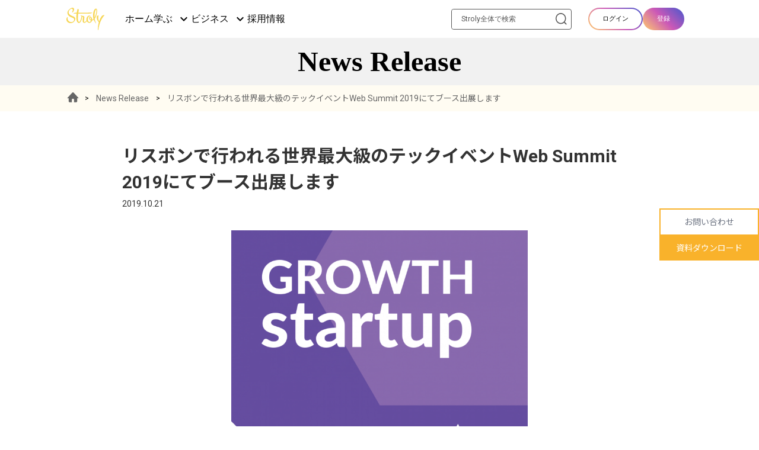

--- FILE ---
content_type: text/html; charset=UTF-8
request_url: https://corp.stroly.com/news/458/
body_size: 8585
content:
<!DOCTYPE html><html dir="ltr" lang="ja" prefix="og: https://ogp.me/ns#" class="no-js"><head><meta charset="utf-8"><meta name="viewport" content="width=device-width, initial-scale=1, shrink-to-fit=no"><meta name="description" content="Strolyは世界最大級のテックカンファレンスであるWebSummit 2019にてブース出展いたします。"><meta name="keywords" content=""><link rel="shortcut icon" type="image/x-icon" href="https://corp.stroly.com/wp-content/themes/corp-stroly-com-wp-theme/images/2021/favicon.jpg"><link rel="apple-touch-icon-precomposed" href="https://corp.stroly.com/wp-content/themes/corp-stroly-com-wp-theme/images/2021/favicon-180.jpg"><meta property="fb:app_id" content="542903092513323"><meta property="og:title" content="リスボンで行われる世界最大級のテックイベントWeb Summit 2019にてブース出展します | 株式会社Stroly - Share the way we see the world"><meta property="og:type" content="article" /><meta property="og:description" content="Strolyは世界最大級のテックカンファレンスであるWebSummit 2019にてブース出展いたします。"><meta name="twitter:description" content="Strolyは世界最大級のテックカンファレンスであるWebSummit 2019にてブース出展いたします。" /><meta property="og:image" content="/wp-content/uploads/2019/10/Growth-badge.png" /><meta property="og:url" content="https://corp.stroly.com/news/458/"><style>img:is([sizes="auto" i], [sizes^="auto," i]) { contain-intrinsic-size: 3000px 1500px }</style><title>リスボンで行われる世界最大級のテックイベントWeb Summit 2019にてブース出展します | 株式会社Stroly - Share the way we see the world</title><meta name="robots" content="max-image-preview:large" /><meta name="author" content="Stroly"/><link rel="canonical" href="https://corp.stroly.com/news/458/" /><meta name="generator" content="All in One SEO (AIOSEO) 4.8.8" /><meta property="og:locale" content="ja_JP" /><meta property="og:site_name" content="株式会社Stroly - Share the way we see the world | Stroly(ストローリー)は、位置情報を活用した新たなメディアを創り出し、世界のあらゆる場所で豊かな体験ができる未来を実現します。" /><meta property="og:type" content="article" /><meta property="og:title" content="リスボンで行われる世界最大級のテックイベントWeb Summit 2019にてブース出展します | 株式会社Stroly - Share the way we see the world" /><meta property="og:url" content="https://corp.stroly.com/news/458/" /><meta property="article:published_time" content="2019-10-21T07:03:20+00:00" /><meta property="article:modified_time" content="2019-10-24T03:22:04+00:00" /><meta name="twitter:card" content="summary_large_image" /><meta name="twitter:title" content="リスボンで行われる世界最大級のテックイベントWeb Summit 2019にてブース出展します | 株式会社Stroly - Share the way we see the world" /> <script type="application/ld+json" class="aioseo-schema">{"@context":"https:\/\/schema.org","@graph":[{"@type":"Article","@id":"https:\/\/corp.stroly.com\/news\/458\/#article","name":"\u30ea\u30b9\u30dc\u30f3\u3067\u884c\u308f\u308c\u308b\u4e16\u754c\u6700\u5927\u7d1a\u306e\u30c6\u30c3\u30af\u30a4\u30d9\u30f3\u30c8Web Summit 2019\u306b\u3066\u30d6\u30fc\u30b9\u51fa\u5c55\u3057\u307e\u3059 | \u682a\u5f0f\u4f1a\u793eStroly - Share the way we see the world","headline":"\u30ea\u30b9\u30dc\u30f3\u3067\u884c\u308f\u308c\u308b\u4e16\u754c\u6700\u5927\u7d1a\u306e\u30c6\u30c3\u30af\u30a4\u30d9\u30f3\u30c8Web Summit 2019\u306b\u3066\u30d6\u30fc\u30b9\u51fa\u5c55\u3057\u307e\u3059","author":{"@id":"https:\/\/corp.stroly.com\/author\/stroly\/#author"},"publisher":{"@id":"https:\/\/corp.stroly.com\/#organization"},"image":{"@type":"ImageObject","url":"\/wp-content\/uploads\/2019\/10\/Growth-badge.png","width":1000,"height":1000,"caption":"Web Summit"},"datePublished":"2019-10-21T16:03:20+09:00","dateModified":"2019-10-24T12:22:04+09:00","inLanguage":"ja","mainEntityOfPage":{"@id":"https:\/\/corp.stroly.com\/news\/458\/#webpage"},"isPartOf":{"@id":"https:\/\/corp.stroly.com\/news\/458\/#webpage"},"articleSection":"NEWS"},{"@type":"BreadcrumbList","@id":"https:\/\/corp.stroly.com\/news\/458\/#breadcrumblist","itemListElement":[{"@type":"ListItem","@id":"https:\/\/corp.stroly.com#listItem","position":1,"name":"\u30db\u30fc\u30e0","item":"https:\/\/corp.stroly.com","nextItem":{"@type":"ListItem","@id":"https:\/\/corp.stroly.com\/category\/news\/#listItem","name":"NEWS"}},{"@type":"ListItem","@id":"https:\/\/corp.stroly.com\/category\/news\/#listItem","position":2,"name":"NEWS","item":"https:\/\/corp.stroly.com\/category\/news\/","nextItem":{"@type":"ListItem","@id":"https:\/\/corp.stroly.com\/news\/458\/#listItem","name":"\u30ea\u30b9\u30dc\u30f3\u3067\u884c\u308f\u308c\u308b\u4e16\u754c\u6700\u5927\u7d1a\u306e\u30c6\u30c3\u30af\u30a4\u30d9\u30f3\u30c8Web Summit 2019\u306b\u3066\u30d6\u30fc\u30b9\u51fa\u5c55\u3057\u307e\u3059"},"previousItem":{"@type":"ListItem","@id":"https:\/\/corp.stroly.com#listItem","name":"\u30db\u30fc\u30e0"}},{"@type":"ListItem","@id":"https:\/\/corp.stroly.com\/news\/458\/#listItem","position":3,"name":"\u30ea\u30b9\u30dc\u30f3\u3067\u884c\u308f\u308c\u308b\u4e16\u754c\u6700\u5927\u7d1a\u306e\u30c6\u30c3\u30af\u30a4\u30d9\u30f3\u30c8Web Summit 2019\u306b\u3066\u30d6\u30fc\u30b9\u51fa\u5c55\u3057\u307e\u3059","previousItem":{"@type":"ListItem","@id":"https:\/\/corp.stroly.com\/category\/news\/#listItem","name":"NEWS"}}]},{"@type":"Organization","@id":"https:\/\/corp.stroly.com\/#organization","name":"\u682a\u5f0f\u4f1a\u793eStroly - Share the way we see the world","description":"Stroly(\u30b9\u30c8\u30ed\u30fc\u30ea\u30fc)\u306f\u3001\u4f4d\u7f6e\u60c5\u5831\u3092\u6d3b\u7528\u3057\u305f\u65b0\u305f\u306a\u30e1\u30c7\u30a3\u30a2\u3092\u5275\u308a\u51fa\u3057\u3001\u4e16\u754c\u306e\u3042\u3089\u3086\u308b\u5834\u6240\u3067\u8c4a\u304b\u306a\u4f53\u9a13\u304c\u3067\u304d\u308b\u672a\u6765\u3092\u5b9f\u73fe\u3057\u307e\u3059\u3002","url":"https:\/\/corp.stroly.com\/"},{"@type":"Person","@id":"https:\/\/corp.stroly.com\/author\/stroly\/#author","url":"https:\/\/corp.stroly.com\/author\/stroly\/","name":"Stroly"},{"@type":"WebPage","@id":"https:\/\/corp.stroly.com\/news\/458\/#webpage","url":"https:\/\/corp.stroly.com\/news\/458\/","name":"\u30ea\u30b9\u30dc\u30f3\u3067\u884c\u308f\u308c\u308b\u4e16\u754c\u6700\u5927\u7d1a\u306e\u30c6\u30c3\u30af\u30a4\u30d9\u30f3\u30c8Web Summit 2019\u306b\u3066\u30d6\u30fc\u30b9\u51fa\u5c55\u3057\u307e\u3059 | \u682a\u5f0f\u4f1a\u793eStroly - Share the way we see the world","inLanguage":"ja","isPartOf":{"@id":"https:\/\/corp.stroly.com\/#website"},"breadcrumb":{"@id":"https:\/\/corp.stroly.com\/news\/458\/#breadcrumblist"},"author":{"@id":"https:\/\/corp.stroly.com\/author\/stroly\/#author"},"creator":{"@id":"https:\/\/corp.stroly.com\/author\/stroly\/#author"},"image":{"@type":"ImageObject","url":"\/wp-content\/uploads\/2019\/10\/Growth-badge.png","@id":"https:\/\/corp.stroly.com\/news\/458\/#mainImage","width":1000,"height":1000,"caption":"Web Summit"},"primaryImageOfPage":{"@id":"https:\/\/corp.stroly.com\/news\/458\/#mainImage"},"datePublished":"2019-10-21T16:03:20+09:00","dateModified":"2019-10-24T12:22:04+09:00"},{"@type":"WebSite","@id":"https:\/\/corp.stroly.com\/#website","url":"https:\/\/corp.stroly.com\/","name":"\u682a\u5f0f\u4f1a\u793eStroly - Share the way we see the world","description":"Stroly(\u30b9\u30c8\u30ed\u30fc\u30ea\u30fc)\u306f\u3001\u4f4d\u7f6e\u60c5\u5831\u3092\u6d3b\u7528\u3057\u305f\u65b0\u305f\u306a\u30e1\u30c7\u30a3\u30a2\u3092\u5275\u308a\u51fa\u3057\u3001\u4e16\u754c\u306e\u3042\u3089\u3086\u308b\u5834\u6240\u3067\u8c4a\u304b\u306a\u4f53\u9a13\u304c\u3067\u304d\u308b\u672a\u6765\u3092\u5b9f\u73fe\u3057\u307e\u3059\u3002","inLanguage":"ja","publisher":{"@id":"https:\/\/corp.stroly.com\/#organization"}}]}</script>    <script data-cfasync="false" data-pagespeed-no-defer>var gtm4wp_datalayer_name = "dataLayer";
	var dataLayer = dataLayer || [];</script> <link rel='dns-prefetch' href='//code.jquery.com' /><link rel='dns-prefetch' href='//fonts.googleapis.com' /><link rel="alternate" type="application/rss+xml" title="株式会社Stroly - Share the way we see the world &raquo; フィード" href="https://corp.stroly.com/feed/" /><link rel='stylesheet' id='wp-block-library-css' href='https://corp.stroly.com/wp-includes/css/dist/block-library/style.min.css?ver=6.8.3' type='text/css' media='all' /><style id='classic-theme-styles-inline-css' type='text/css'>/*! This file is auto-generated */
.wp-block-button__link{color:#fff;background-color:#32373c;border-radius:9999px;box-shadow:none;text-decoration:none;padding:calc(.667em + 2px) calc(1.333em + 2px);font-size:1.125em}.wp-block-file__button{background:#32373c;color:#fff;text-decoration:none}</style><style id='global-styles-inline-css' type='text/css'>:root{--wp--preset--aspect-ratio--square: 1;--wp--preset--aspect-ratio--4-3: 4/3;--wp--preset--aspect-ratio--3-4: 3/4;--wp--preset--aspect-ratio--3-2: 3/2;--wp--preset--aspect-ratio--2-3: 2/3;--wp--preset--aspect-ratio--16-9: 16/9;--wp--preset--aspect-ratio--9-16: 9/16;--wp--preset--color--black: #000000;--wp--preset--color--cyan-bluish-gray: #abb8c3;--wp--preset--color--white: #ffffff;--wp--preset--color--pale-pink: #f78da7;--wp--preset--color--vivid-red: #cf2e2e;--wp--preset--color--luminous-vivid-orange: #ff6900;--wp--preset--color--luminous-vivid-amber: #fcb900;--wp--preset--color--light-green-cyan: #7bdcb5;--wp--preset--color--vivid-green-cyan: #00d084;--wp--preset--color--pale-cyan-blue: #8ed1fc;--wp--preset--color--vivid-cyan-blue: #0693e3;--wp--preset--color--vivid-purple: #9b51e0;--wp--preset--gradient--vivid-cyan-blue-to-vivid-purple: linear-gradient(135deg,rgba(6,147,227,1) 0%,rgb(155,81,224) 100%);--wp--preset--gradient--light-green-cyan-to-vivid-green-cyan: linear-gradient(135deg,rgb(122,220,180) 0%,rgb(0,208,130) 100%);--wp--preset--gradient--luminous-vivid-amber-to-luminous-vivid-orange: linear-gradient(135deg,rgba(252,185,0,1) 0%,rgba(255,105,0,1) 100%);--wp--preset--gradient--luminous-vivid-orange-to-vivid-red: linear-gradient(135deg,rgba(255,105,0,1) 0%,rgb(207,46,46) 100%);--wp--preset--gradient--very-light-gray-to-cyan-bluish-gray: linear-gradient(135deg,rgb(238,238,238) 0%,rgb(169,184,195) 100%);--wp--preset--gradient--cool-to-warm-spectrum: linear-gradient(135deg,rgb(74,234,220) 0%,rgb(151,120,209) 20%,rgb(207,42,186) 40%,rgb(238,44,130) 60%,rgb(251,105,98) 80%,rgb(254,248,76) 100%);--wp--preset--gradient--blush-light-purple: linear-gradient(135deg,rgb(255,206,236) 0%,rgb(152,150,240) 100%);--wp--preset--gradient--blush-bordeaux: linear-gradient(135deg,rgb(254,205,165) 0%,rgb(254,45,45) 50%,rgb(107,0,62) 100%);--wp--preset--gradient--luminous-dusk: linear-gradient(135deg,rgb(255,203,112) 0%,rgb(199,81,192) 50%,rgb(65,88,208) 100%);--wp--preset--gradient--pale-ocean: linear-gradient(135deg,rgb(255,245,203) 0%,rgb(182,227,212) 50%,rgb(51,167,181) 100%);--wp--preset--gradient--electric-grass: linear-gradient(135deg,rgb(202,248,128) 0%,rgb(113,206,126) 100%);--wp--preset--gradient--midnight: linear-gradient(135deg,rgb(2,3,129) 0%,rgb(40,116,252) 100%);--wp--preset--font-size--small: 13px;--wp--preset--font-size--medium: 20px;--wp--preset--font-size--large: 36px;--wp--preset--font-size--x-large: 42px;--wp--preset--spacing--20: 0.44rem;--wp--preset--spacing--30: 0.67rem;--wp--preset--spacing--40: 1rem;--wp--preset--spacing--50: 1.5rem;--wp--preset--spacing--60: 2.25rem;--wp--preset--spacing--70: 3.38rem;--wp--preset--spacing--80: 5.06rem;--wp--preset--shadow--natural: 6px 6px 9px rgba(0, 0, 0, 0.2);--wp--preset--shadow--deep: 12px 12px 50px rgba(0, 0, 0, 0.4);--wp--preset--shadow--sharp: 6px 6px 0px rgba(0, 0, 0, 0.2);--wp--preset--shadow--outlined: 6px 6px 0px -3px rgba(255, 255, 255, 1), 6px 6px rgba(0, 0, 0, 1);--wp--preset--shadow--crisp: 6px 6px 0px rgba(0, 0, 0, 1);}:where(.is-layout-flex){gap: 0.5em;}:where(.is-layout-grid){gap: 0.5em;}body .is-layout-flex{display: flex;}.is-layout-flex{flex-wrap: wrap;align-items: center;}.is-layout-flex > :is(*, div){margin: 0;}body .is-layout-grid{display: grid;}.is-layout-grid > :is(*, div){margin: 0;}:where(.wp-block-columns.is-layout-flex){gap: 2em;}:where(.wp-block-columns.is-layout-grid){gap: 2em;}:where(.wp-block-post-template.is-layout-flex){gap: 1.25em;}:where(.wp-block-post-template.is-layout-grid){gap: 1.25em;}.has-black-color{color: var(--wp--preset--color--black) !important;}.has-cyan-bluish-gray-color{color: var(--wp--preset--color--cyan-bluish-gray) !important;}.has-white-color{color: var(--wp--preset--color--white) !important;}.has-pale-pink-color{color: var(--wp--preset--color--pale-pink) !important;}.has-vivid-red-color{color: var(--wp--preset--color--vivid-red) !important;}.has-luminous-vivid-orange-color{color: var(--wp--preset--color--luminous-vivid-orange) !important;}.has-luminous-vivid-amber-color{color: var(--wp--preset--color--luminous-vivid-amber) !important;}.has-light-green-cyan-color{color: var(--wp--preset--color--light-green-cyan) !important;}.has-vivid-green-cyan-color{color: var(--wp--preset--color--vivid-green-cyan) !important;}.has-pale-cyan-blue-color{color: var(--wp--preset--color--pale-cyan-blue) !important;}.has-vivid-cyan-blue-color{color: var(--wp--preset--color--vivid-cyan-blue) !important;}.has-vivid-purple-color{color: var(--wp--preset--color--vivid-purple) !important;}.has-black-background-color{background-color: var(--wp--preset--color--black) !important;}.has-cyan-bluish-gray-background-color{background-color: var(--wp--preset--color--cyan-bluish-gray) !important;}.has-white-background-color{background-color: var(--wp--preset--color--white) !important;}.has-pale-pink-background-color{background-color: var(--wp--preset--color--pale-pink) !important;}.has-vivid-red-background-color{background-color: var(--wp--preset--color--vivid-red) !important;}.has-luminous-vivid-orange-background-color{background-color: var(--wp--preset--color--luminous-vivid-orange) !important;}.has-luminous-vivid-amber-background-color{background-color: var(--wp--preset--color--luminous-vivid-amber) !important;}.has-light-green-cyan-background-color{background-color: var(--wp--preset--color--light-green-cyan) !important;}.has-vivid-green-cyan-background-color{background-color: var(--wp--preset--color--vivid-green-cyan) !important;}.has-pale-cyan-blue-background-color{background-color: var(--wp--preset--color--pale-cyan-blue) !important;}.has-vivid-cyan-blue-background-color{background-color: var(--wp--preset--color--vivid-cyan-blue) !important;}.has-vivid-purple-background-color{background-color: var(--wp--preset--color--vivid-purple) !important;}.has-black-border-color{border-color: var(--wp--preset--color--black) !important;}.has-cyan-bluish-gray-border-color{border-color: var(--wp--preset--color--cyan-bluish-gray) !important;}.has-white-border-color{border-color: var(--wp--preset--color--white) !important;}.has-pale-pink-border-color{border-color: var(--wp--preset--color--pale-pink) !important;}.has-vivid-red-border-color{border-color: var(--wp--preset--color--vivid-red) !important;}.has-luminous-vivid-orange-border-color{border-color: var(--wp--preset--color--luminous-vivid-orange) !important;}.has-luminous-vivid-amber-border-color{border-color: var(--wp--preset--color--luminous-vivid-amber) !important;}.has-light-green-cyan-border-color{border-color: var(--wp--preset--color--light-green-cyan) !important;}.has-vivid-green-cyan-border-color{border-color: var(--wp--preset--color--vivid-green-cyan) !important;}.has-pale-cyan-blue-border-color{border-color: var(--wp--preset--color--pale-cyan-blue) !important;}.has-vivid-cyan-blue-border-color{border-color: var(--wp--preset--color--vivid-cyan-blue) !important;}.has-vivid-purple-border-color{border-color: var(--wp--preset--color--vivid-purple) !important;}.has-vivid-cyan-blue-to-vivid-purple-gradient-background{background: var(--wp--preset--gradient--vivid-cyan-blue-to-vivid-purple) !important;}.has-light-green-cyan-to-vivid-green-cyan-gradient-background{background: var(--wp--preset--gradient--light-green-cyan-to-vivid-green-cyan) !important;}.has-luminous-vivid-amber-to-luminous-vivid-orange-gradient-background{background: var(--wp--preset--gradient--luminous-vivid-amber-to-luminous-vivid-orange) !important;}.has-luminous-vivid-orange-to-vivid-red-gradient-background{background: var(--wp--preset--gradient--luminous-vivid-orange-to-vivid-red) !important;}.has-very-light-gray-to-cyan-bluish-gray-gradient-background{background: var(--wp--preset--gradient--very-light-gray-to-cyan-bluish-gray) !important;}.has-cool-to-warm-spectrum-gradient-background{background: var(--wp--preset--gradient--cool-to-warm-spectrum) !important;}.has-blush-light-purple-gradient-background{background: var(--wp--preset--gradient--blush-light-purple) !important;}.has-blush-bordeaux-gradient-background{background: var(--wp--preset--gradient--blush-bordeaux) !important;}.has-luminous-dusk-gradient-background{background: var(--wp--preset--gradient--luminous-dusk) !important;}.has-pale-ocean-gradient-background{background: var(--wp--preset--gradient--pale-ocean) !important;}.has-electric-grass-gradient-background{background: var(--wp--preset--gradient--electric-grass) !important;}.has-midnight-gradient-background{background: var(--wp--preset--gradient--midnight) !important;}.has-small-font-size{font-size: var(--wp--preset--font-size--small) !important;}.has-medium-font-size{font-size: var(--wp--preset--font-size--medium) !important;}.has-large-font-size{font-size: var(--wp--preset--font-size--large) !important;}.has-x-large-font-size{font-size: var(--wp--preset--font-size--x-large) !important;}
:where(.wp-block-post-template.is-layout-flex){gap: 1.25em;}:where(.wp-block-post-template.is-layout-grid){gap: 1.25em;}
:where(.wp-block-columns.is-layout-flex){gap: 2em;}:where(.wp-block-columns.is-layout-grid){gap: 2em;}
:root :where(.wp-block-pullquote){font-size: 1.5em;line-height: 1.6;}</style><link rel='stylesheet' id='bogo-css' href='https://corp.stroly.com/wp-content/cache/autoptimize/css/autoptimize_single_f88b9e63e015ad7a2ce56c65d3e82eb6.css?ver=3.9.0.1' type='text/css' media='all' /><link rel='stylesheet' id='google_font-css' href='https://fonts.googleapis.com/css?family=Noto+Sans+JP%3A400%2C700%7CRoboto%3A400%2C700%2C900i%7CRopa+Sans&#038;ver=6.8.3#038;display=swap&#038;ver=5.2.2' type='text/css' media='all' /><link rel='stylesheet' id='meterial-icons-css' href='https://fonts.googleapis.com/icon?family=Material+Icons&#038;ver=6.8.3' type='text/css' media='all' /><link rel='stylesheet' id='tailwind-css' href='https://corp.stroly.com/wp-content/themes/corp-stroly-com-wp-theme/css/main.css?ver=6.8.3' type='text/css' media='all' /> <script defer type="text/javascript" src="https://code.jquery.com/jquery-3.6.0.min.js" id="jquery-js"></script> <script defer type="text/javascript" src="https://corp.stroly.com/wp-content/themes/corp-stroly-com-wp-theme/js/imagesloaded.pkgd.min.js?ver=6.8.3" id="imagesLoaded-js"></script> <script defer type="text/javascript" src="https://corp.stroly.com/wp-content/cache/autoptimize/js/autoptimize_single_e08121914ebb2d75a47d57407ca39c23.js?ver=6.8.3" id="scripts.js-js"></script> <link rel="alternate" href="https://corp.stroly.com/en/news/1934/" hreflang="en-US" /><link rel="alternate" href="https://corp.stroly.com/news/458/" hreflang="ja" />  <script data-cfasync="false" data-pagespeed-no-defer type="text/javascript">var dataLayer_content = [];
	dataLayer.push( dataLayer_content );</script> <script data-cfasync="false" data-pagespeed-no-defer type="text/javascript">(function(w,d,s,l,i){w[l]=w[l]||[];w[l].push({'gtm.start':
new Date().getTime(),event:'gtm.js'});var f=d.getElementsByTagName(s)[0],
j=d.createElement(s),dl=l!='dataLayer'?'&l='+l:'';j.async=true;j.src=
'//www.googletagmanager.com/gtm.js?id='+i+dl;f.parentNode.insertBefore(j,f);
})(window,document,'script','dataLayer','GTM-WVFTQGG');</script>  <script defer src="https://unpkg.com/alpinejs@3.x.x/dist/cdn.js"></script> <meta name="google-site-verification" content="awLyXTU4qcYEzib_3zaMEZ7G5-NiHPqOyh3ApByKiqo" /></head><body class="wp-singular post-template-default single single-post postid-458 single-format-standard wp-theme-corp-stroly-com-wp-theme %e3%83%aa%e3%82%b9%e3%83%9c%e3%83%b3%e3%81%a7%e8%a1%8c%e3%82%8f%e3%82%8c%e3%82%8b%e4%b8%96%e7%95%8c%e6%9c%80%e5%a4%a7%e7%b4%9a%e3%81%ae%e3%83%86%e3%83%83%e3%82%af%e3%82%a4%e3%83%99%e3%83%b3%e3%83%88we ja" id="top"><style>html, body { height: auto!important; }</style><style>header {
  margin: 0;
  font-family: Roboto, 'Helvetica Neue', sans-serif;
  font-size: initial;
}
.main {
  margin-top: 64px !important;
}</style><header class="s--header box-border flex items-center justify-between px-6 lg:px-32 header"><style>.mat-expansion-indicator::after {
  border-style: solid;
  border-width: 0 2px 2px 0;
  content: "";
  display: inline-block;
  padding: 3px;
  transform: rotate(45deg);
  vertical-align: middle;
}
.mat-menu-panel {
  min-width: 112px;
  max-width: 280px;
  overflow: auto;
  -webkit-overflow-scrolling: touch;
  max-height: calc(100vh - 48px);
  border-radius: 4px;
  outline: 0;
  min-height: 64px;
}
.dropdown-content {
  position: absolute;
  min-width: 160px;
  box-shadow: 0px 8px 16px 0px rgba(0,0,0,0.2);
  z-index: 1;
  top: 48px;
  padding: 10px;
  background-color: white;
  border-radius: 6px;
}</style><div class="hidden md:flex items-center select-none"><div class="mr-10"><h1 class="flex items-center gap-8"> <a href="https://stroly.com/search/"> <img src="https://corp.stroly.com/wp-content/themes/corp-stroly-com-wp-theme/assets/images/stroly-logo.svg"
 alt="Stroly"
 width="64" /> </a></h1></div><div class="block" x-data="{openLearning: false, openBussiness: false}"><div class="hidden md:flex items-center gap-8"><div> <span> <a href="https://corp.stroly.com/"> ホーム </a> </span></div> <span @click="openLearning = ! openLearning"
 @click.away="openLearning = false"
 class="s--menu-title cursor-pointer flex items-center learningMenu select-none"> <span class="mr-2"> 学ぶ </span> <span class="material-icons">expand_more</span> </span><div x-show="openLearning" x-transition style="display: none;"
 class="dropdown-content learningMenu select-none"><div class="s--menu flex flex-col"> <span class="mt-2 mb-2"> <a href="https://stroly.com/"> Strolyについて </a> </span> <span class="mt-2 mb-2"> <a href="https://creators.stroly.com/" target="_blank" rel="noopener noreferrer"> 教育関係者 </a> </span></div></div> <span @click="openBussiness = ! openBussiness"
 @click.away="openBussiness = false"
 class="s--menu-title cursor-pointer flex items-center businessMenu select-none"> <span class="mr-2"> ビジネス </span> <span class="material-icons">expand_more</span> </span><div x-show="openBussiness" x-transition style="display: none; margin-left:135px;"
 class="dropdown-content businessMenu select-none"><div class="s--menu flex flex-col"> <span class="mt-2 mb-2"> <a href="https://biz.stroly.com/" target="_blank" rel="noopener noreferrer"> 企業・自治体向け </a> </span> <span class="mt-2 mb-2"> <a href="https://biz.stroly.com/projects/" target="_blank" rel="noopener noreferrer"> お客様実例 </a> </span></div></div><div> <a href="https://corp.stroly.com/recruit">採用情報</a></div></div></div></div><div x-data="{keyword: ''}"
 class="hidden md:flex md:items-center md:justify-end md:gap-4 md:pr-4"><div class="mr-8"> <span class="s--search flex"> <input x-model="keyword"
 class="s--keyword text-sm" type="text" placeholder="
Stroly全体で検索        " formControlName="keyword" /> <button @click="location.href = 'https://stroly.com/search/?keyword=' + encodeURIComponent(keyword);"
 class="flex items-center mr-2 ml-2"> <span class="material-icons"> <img src="https://corp.stroly.com/wp-content/themes/corp-stroly-com-wp-theme/assets/images/icons/search.svg" alt="Search" width="24" height="24" /> </span> </button> </span></div> <a href="https://stroly.com/login/" target="_blank" rel="noopener noreferrer" class="s--button text-xs s--button-border"> ログイン </a> <a href="https://stroly.com/signup/" target="_blank" rel="noopener noreferrer" class="s--button text-xs"> 登録 </a></div><style>.mat-expansion-panel-header-description, .mat-expansion-indicator::after {
  color: rgba(0,0,0,.54);
}
.mat-expansion-panel-header:not([aria-disabled=true]) {
  cursor: pointer;
}
.mat-expansion-panel-header {
  display: flex;
  flex-direction: row;
  align-items: center;
  padding: 0 24px;
  border-radius: inherit;
  transition: height 225ms cubic-bezier(0.4, 0, 0.2, 1);
}
.mat-content {
  display: flex;
  flex: 1;
  flex-direction: row;
  overflow: hidden;
}
.mat-expansion-panel-body {
  padding: 0 24px 16px;
}</style><div class="flex md:hidden items-center select-none"><h1 class="flex items-center gap-4"> <a href="https://stroly.com/search/"> <img src="https://corp.stroly.com/wp-content/themes/corp-stroly-com-wp-theme/assets/images/stroly-logo.svg"
 width="64"
 alt="Stroly" /> </a> <span class="text-sm text-gray-400"> 株式会社Stroly </span></h1></div><div class="md:hidden" x-data="{openNavBarSp: false}"><div class="flex items-center gap-8"> <span class="cursor-pointer flex items-center"> <span @click="openNavBarSp = true"
 class="material-icons" style="background: black; background-clip: text; -webkit-background-clip: text;"> menu </span> </span></div><div x-show="openNavBarSp" x-transition
 class="s--mobile-menu pb-8 px-8 absolute min-h-screen"><div class="flex flex-col"> <span class="mb-1"><div @click="openNavBarSp = false"
 class="text-right" style="font-size: 32px; -webkit-text-fill-color: initial;"> &times;</div> </span> <span class="mb-8"> <span x-data="{keyword: ''}"
 class="s--search flex"> <input x-model="keyword"
 class="s--keyword text-xl" type="text" placeholder="
Stroly全体で検索            " formControlName="keyword" /> <button @click="location.href = 'https://stroly.com/search/?keyword=' + encodeURIComponent(keyword);"
 class="flex items-center mr-2 ml-2"> <span class="material-icons"> <img src="https://corp.stroly.com/wp-content/themes/corp-stroly-com-wp-theme/assets/images/icons/search.svg" alt="Search" width="24" height="24" /> </span> </button> </span> </span> <span class="mb-2"> <a href="https://corp.stroly.com/"> ホーム </a> </span> <span class="mb-8"> <a href="https://stroly.com/login" target="_blank" rel="noopener noreferrer"> ログイン </a> </span> <span class="mb-2"> <a href="https://stroly.com/signup" target="_blank" rel="noopener noreferrer"> 登録 </a> </span></div><div class="s--learn-menu"><div class="mat-expansion-panel-header"> <span class="mat-content"> 学ぶ </span> <span class="mat-expansion-indicator" style="transform: rotate(0deg);"></span></div><div class="flex flex-col mat-expansion-panel-body"> <span class="mt-2 mb-2"> <a href="https://stroly.com/"> Strolyについて </a> </span> <span class="mt-2 mb-2"> <a href="https://creators.stroly.com/" target="_blank" rel="noopener noreferrer"> 教育関係者 </a> </span></div></div><div class="s--business-menu"><div class="mat-expansion-panel-header"> <span class="mat-content"> ビジネス </span> <span class="mat-expansion-indicator" style="transform: rotate(0deg);"></span></div><div class="s--menu flex flex-col mat-expansion-panel-body"> <span class="mt-2 mb-2"> <a href="https://biz.stroly.com/" target="_blank" rel="noopener noreferrer"> 企業・自治体向け </a> </span> <span class="mt-2 mb-2"> <a href="https://biz.stroly.com/projects/" target="_blank" rel="noopener noreferrer"> お客様実例 </a> </span></div></div><div> <a href="https://corp.stroly.com/recruit">採用情報</a></div><div class="flex flex-col"> <span class="mt-6 mb-4"> 日本語 </span><div class="mat-expansion-panel-body"> <span class="mb-2"><a href="/en/">English</a></span></div></div><div> <a
 href="https://share.hsforms.com/14BEZwtfHTzOj1MUAgl8sIAc9989"
 class="block mx-auto sales-btn p-1 w-80vw no-underline rounded-full"> <span class="block py-3 px-11 w-full text-center text-gray-500 bg-white rounded-full"> お問い合わせ </span> </a> <a
 href="https://share.hsforms.com/1GifQPSq2Tpa_Uue6bsf5Nwc9989"
 class="block mt-4 mx-auto sales-btn px-12 py-4 w-80vw text-center text-white no-underline rounded-full"> 資料ダウンロード </a></div></div></div></header><main class="main min-h-content-full-sp md:min-h-content-full-pc"><section><div class="single__head"><h1>News Release</h1></div><div class="breadcrumbs"><ul class="breadcrumbs__list"><li class="home"><a href="https://corp.stroly.com/">HOME</a></li><li><a href="https://corp.stroly.com/news/">News Release</a></li><li><span>リスボンで行われる世界最大級のテックイベントWeb Summit 2019にてブース出展します</span></li></ul></div><div class="single__body"><section class="article"><h1 class="article-title">リスボンで行われる世界最大級のテックイベントWeb Summit 2019にてブース出展します</h1><p class="article-date">2019.10.21</p><div class="article-content"><div class="sec"><p><img fetchpriority="high" decoding="async" src="/wp-content/uploads/2019/10/Growth-badge.png" alt="Web Summit" width="500" height="500" class="aligncenter size-full wp-image-462" srcset="https://corp.stroly.com/wp-content/uploads/2019/10/Growth-badge.png 1000w, https://corp.stroly.com/wp-content/uploads/2019/10/Growth-badge-150x150.png 150w, https://corp.stroly.com/wp-content/uploads/2019/10/Growth-badge-300x300.png 300w, https://corp.stroly.com/wp-content/uploads/2019/10/Growth-badge-768x768.png 768w" sizes="(max-width: 500px) 100vw, 500px" /></p></div><div class="sec"><p>Strolyは世界最大級のテックカンファレンスであるWeb Summit 2019にてブース出展いたします。<br /> 来場者のみなさんに位置情報プラットフォーム Strolyをご紹介させていただきます。</p></div><h4>Web Summit 2019</h4><div class="sec"><p><a href="https://websummit.com/" target="_blank" rel="noopener noreferrer">WebSummit 2019</a><br /> 開催日：2019年11月4日(月)~7日(木)（4日間）<br /> 会　場: ポルトガル リスボン　Altice Arena<br /> ※参加には事前にチケットの購入が必要です。</p><p>Web Summitは約160カ国から70,000人以上が参加する世界最大級のテックカンファレンスです。</p><p>Strolyは2017年の同イベント、2019年6月に香港で行われたWeb Summitの一つである「RISE」に続く出展となります。<br /> 今回は出展スタートアップ中最高レベルとなる”Growth”枠で展示を行います。</p></div></div></section></div></section></main><div id="contactLink" class="hidden fixed right-0 bottom-80 z-10 lg:block"> <a
 href="https://share.hsforms.com/14BEZwtfHTzOj1MUAgl8sIAc9989"
 class="my-auto py-3 px-8 grid content-center w-48 h-min border-2 text-center border-stroly-yellow bg-white text-gray-500 hover:opacity-80"> お問い合わせ </a> <a
 href="https://share.hsforms.com/1GifQPSq2Tpa_Uue6bsf5Nwc9989"
 class="my-auto py-3 px-8 grid content-center w-48 h-min text-center bg-stroly-yellow text-white hover:opacity-80"> 資料ダウンロード </a></div><div id="toPageTop" class="page-top-btn"> <a href="#"><span>Page Top</span></a></div><style>footer {
    margin: 0;
    font-family: Roboto, 'Helvetica Neue', sans-serif;
    font-size: initial;
  }

  .popuptext {
    left: 50%;
    margin-left: -80px;
    bottom: 30px;
  }

  @media (max-width: 1023px) {
    .popup .popuptext {
      margin-left: unset;
    }
  }

  .mat-menu-content {
    width: 240px;
    background-color: #0f1219;
    padding: 16px;
    color: #fff;
    border-radius: 4px;
  }</style><footer class="bg-black text-white p-4 lg:p-8 lg:flex lg:justify-between"><div class="max-w-screen-xl w-full mx-auto px-4 md:px-6"><div class="flex justify-between mb-4 text-xs lg:items-start"><div class="lg:flex gap-4 items-center" x-data="{openLegal: false}"><div class="mb-2 lg:mb-0"> <a class="flex items-center gap-1" href="https://biz.stroly.com/"  target="_blank" rel="noopener noreferrer" > ビジネスとしてご利用の方はこちら <span class="text-xs material-icons">open_in_new</span> </a></div> <span class="hidden lg:inline">|</span><div class="mb-2 lg:mb-0"> <a class="flex items-center gap-1" href="https://creators.stroly.com/" target="_blank" rel="noopener noreferrer"> 教育関係者 <span class="text-xs material-icons">open_in_new</span> </a></div> <span class="hidden lg:inline">|</span><div class="flex gap-4"> <a class="flex items-center gap-1" href="https://corp.stroly.com/#overview" > 会社概要 </a> |<div @click="openLegal = ! openLegal;" @click.away="openLegal = false;" class="flex items-center gap-1 cursor-pointer select-none"> リーガル <span class="text-xs material-icons">keyboard_arrow_up</span></div></div><div x-show="openLegal" x-transition style="display: none;" class="select-none relative cursor-pointer"><div class="popuptext mat-menu-content absolute z-1 flex flex-col"> <span class="text-xs mt-2 mb-2"> <a href="https://stroly.com/terms/" target="_blank" rel="noopener noreferrer">利用規約</a> </span> <span class="text-xs mt-2 mb-2"> <a href="https://stroly.com/privacy/" target="_blank" rel="noopener noreferrer">プライバシーポリシー</a> </span></div></div></div></div><div class="flex flex-row-reverse justify-between items-center lg:block"><div class="flex gap-4 justify-end items-center lg:mb-8"> <a class="block w-4 h-4 text-center" href="https://www.pinterest.jp/stroly_international/_created/" target="_blank" rel="noopener noreferrer"> <img src="https://corp.stroly.com/wp-content/themes/corp-stroly-com-wp-theme/images/icons/pinter.png" srcset="https://corp.stroly.com/wp-content/themes/corp-stroly-com-wp-theme/images/icons/pinter.png 1x, https://corp.stroly.com/wp-content/themes/corp-stroly-com-wp-theme/images/icons/pinter@2x.png 2x, https://corp.stroly.com/wp-content/themes/corp-stroly-com-wp-theme/images/icons/pinter@3x.png 3x" width="17" height="17" alt="pinterest" /> </a> <a href="https://www.facebook.com/stroly.international/" target="_blank" rel="noopener noreferrer"> <img src="https://corp.stroly.com/wp-content/themes/corp-stroly-com-wp-theme/images/icons/facebook.svg" width="10" alt="facebook" /> </a> <a href="https://twitter.com/stroly_map" target="_blank" rel="noopener noreferrer"> <img src="https://corp.stroly.com/wp-content/themes/corp-stroly-com-wp-theme/images/icons/twitter.svg" width="18" alt="twitter" /> </a> <a href="https://www.instagram.com/stroly.international/" target="_blank" rel="noopener noreferrer"> <img src="https://corp.stroly.com/wp-content/themes/corp-stroly-com-wp-theme/images/icons/instagram.svg" width="18" alt="instagram" /> </a> <a href="https://blog.stroly.com/" target="_blank" rel="noopener noreferrer"> Blog </a></div><div class="flex justify-end"><p class="text-xs">&copy; Stroly, Inc.</p></div></div></div></footer> <script type="speculationrules">{"prefetch":[{"source":"document","where":{"and":[{"href_matches":"\/*"},{"not":{"href_matches":["\/wp-*.php","\/wp-admin\/*","\/wp-content\/uploads\/*","\/wp-content\/*","\/wp-content\/plugins\/*","\/wp-content\/themes\/corp-stroly-com-wp-theme\/*","\/*\\?(.+)"]}},{"not":{"selector_matches":"a[rel~=\"nofollow\"]"}},{"not":{"selector_matches":".no-prefetch, .no-prefetch a"}}]},"eagerness":"conservative"}]}</script>  <noscript><iframe src="https://www.googletagmanager.com/ns.html?id=GTM-WVFTQGG" height="0" width="0" style="display:none;visibility:hidden" aria-hidden="true"></iframe></noscript></body></html>

--- FILE ---
content_type: text/css
request_url: https://corp.stroly.com/wp-content/themes/corp-stroly-com-wp-theme/css/main.css?ver=6.8.3
body_size: 19568
content:
@charset "UTF-8"; /*! tailwindcss v2.2.19 | MIT License | https://tailwindcss.com*/ /*! modern-normalize v1.1.0 | MIT License | https://github.com/sindresorhus/modern-normalize */ html{-webkit-text-size-adjust:100%;line-height:1.15;-moz-tab-size:4;-o-tab-size:4;tab-size:4}body{font-family:system-ui,-apple-system,Segoe UI,Roboto,Helvetica,Arial,sans-serif,Apple Color Emoji,Segoe UI Emoji}hr{color:inherit;height:0}abbr[title]{-webkit-text-decoration:underline dotted;text-decoration:underline dotted}b,strong{font-weight:bolder}code,kbd,pre,samp{font-family:ui-monospace,SFMono-Regular,Consolas,Liberation Mono,Menlo,monospace;font-size:1em}small{font-size:80%}sub,sup{font-size:75%;line-height:0;position:relative;vertical-align:baseline}sub{bottom:-.25em}sup{top:-.5em}table{border-color:inherit;text-indent:0}button,input,optgroup,select,textarea{font-family:inherit;font-size:100%;line-height:1.15;margin:0}button,select{text-transform:none}[type=button],button{-webkit-appearance:button}::-moz-focus-inner{border-style:none;padding:0}legend{padding:0}progress{vertical-align:baseline}::-webkit-inner-spin-button,::-webkit-outer-spin-button{height:auto}[type=search]{-webkit-appearance:textfield;outline-offset:-2px}::-webkit-search-decoration{-webkit-appearance:none}::-webkit-file-upload-button{-webkit-appearance:button;font:inherit}summary{display:list-item}blockquote,dd,dl,figure,h1,h2,h3,h4,h5,h6,hr,p,pre{margin:0}button{background-color:transparent;background-image:none}fieldset,ol,ul{margin:0;padding:0}ol,ul{list-style:none}html{font-family:ui-sans-serif,system-ui,-apple-system,BlinkMacSystemFont,Segoe UI,Roboto,Helvetica Neue,Arial,Noto Sans,sans-serif,Apple Color Emoji,Segoe UI Emoji,Segoe UI Symbol,Noto Color Emoji;line-height:1.5}body{font-family:inherit;line-height:inherit}*,:after,:before{border:0 solid;box-sizing:border-box}hr{border-top-width:1px}img{border-style:solid}textarea{resize:vertical}input::-moz-placeholder,textarea::-moz-placeholder{color:#9ca3af;opacity:1}input::placeholder,textarea::placeholder{color:#9ca3af;opacity:1}button{cursor:pointer}h1,h2,h3,h4,h5,h6{font-size:inherit;font-weight:inherit}a{color:inherit;text-decoration:inherit}button,input,optgroup,select,textarea{color:inherit;line-height:inherit;padding:0}code,kbd,pre,samp{font-family:ui-monospace,SFMono-Regular,Menlo,Monaco,Consolas,Liberation Mono,Courier New,monospace}audio,canvas,embed,iframe,img,object,svg,video{display:block;vertical-align:middle}img,video{height:auto;max-width:100%}[hidden]{display:none}*,:after,:before{--tw-border-opacity:1;border-color:rgba(229,231,235,var(--tw-border-opacity))}.fixed{position:fixed}.absolute{position:absolute}.relative{position:relative}.right-0{right:0}.bottom-80{bottom:20rem}.z-10{z-index:10}.z-20{z-index:20}.col-span-3{grid-column:span 3/span 3}.col-start-2{grid-column-start:2}.m-0{margin:0}.m-1{margin:.25rem}.m-2{margin:.5rem}.m-3{margin:.75rem}.m-4{margin:1rem}.m-5{margin:1.25rem}.m-6{margin:1.5rem}.m-7{margin:1.75rem}.m-8{margin:2rem}.m-9{margin:2.25rem}.m-10{margin:2.5rem}.m-11{margin:2.75rem}.m-12{margin:3rem}.m-14{margin:3.5rem}.m-16{margin:4rem}.m-20{margin:5rem}.m-24{margin:6rem}.m-28{margin:7rem}.m-32{margin:8rem}.m-36{margin:9rem}.m-40{margin:10rem}.m-44{margin:11rem}.m-48{margin:12rem}.m-52{margin:13rem}.m-56{margin:14rem}.m-60{margin:15rem}.m-64{margin:16rem}.m-72{margin:18rem}.m-80{margin:20rem}.m-96{margin:24rem}.m-auto{margin:auto}.m-px{margin:1px}.m-0\.5{margin:.125rem}.m-1\.5{margin:.375rem}.m-2\.5{margin:.625rem}.m-3\.5{margin:.875rem}.mx-0{margin-left:0;margin-right:0}.mx-1{margin-left:.25rem;margin-right:.25rem}.mx-2{margin-left:.5rem;margin-right:.5rem}.mx-3{margin-left:.75rem;margin-right:.75rem}.mx-4{margin-left:1rem;margin-right:1rem}.mx-5{margin-left:1.25rem;margin-right:1.25rem}.mx-6{margin-left:1.5rem;margin-right:1.5rem}.mx-7{margin-left:1.75rem;margin-right:1.75rem}.mx-8{margin-left:2rem;margin-right:2rem}.mx-9{margin-left:2.25rem;margin-right:2.25rem}.mx-10{margin-left:2.5rem;margin-right:2.5rem}.mx-11{margin-left:2.75rem;margin-right:2.75rem}.mx-12{margin-left:3rem;margin-right:3rem}.mx-14{margin-left:3.5rem;margin-right:3.5rem}.mx-16{margin-left:4rem;margin-right:4rem}.mx-20{margin-left:5rem;margin-right:5rem}.mx-24{margin-left:6rem;margin-right:6rem}.mx-28{margin-left:7rem;margin-right:7rem}.mx-32{margin-left:8rem;margin-right:8rem}.mx-36{margin-left:9rem;margin-right:9rem}.mx-40{margin-left:10rem;margin-right:10rem}.mx-44{margin-left:11rem;margin-right:11rem}.mx-48{margin-left:12rem;margin-right:12rem}.mx-52{margin-left:13rem;margin-right:13rem}.mx-56{margin-left:14rem;margin-right:14rem}.mx-60{margin-left:15rem;margin-right:15rem}.mx-64{margin-left:16rem;margin-right:16rem}.mx-72{margin-left:18rem;margin-right:18rem}.mx-80{margin-left:20rem;margin-right:20rem}.mx-96{margin-left:24rem;margin-right:24rem}.mx-auto{margin-left:auto;margin-right:auto}.mx-px{margin-left:1px;margin-right:1px}.mx-0\.5{margin-left:.125rem;margin-right:.125rem}.mx-1\.5{margin-left:.375rem;margin-right:.375rem}.mx-2\.5{margin-left:.625rem;margin-right:.625rem}.mx-3\.5{margin-left:.875rem;margin-right:.875rem}.my-0{margin-bottom:0;margin-top:0}.my-1{margin-bottom:.25rem;margin-top:.25rem}.my-2{margin-bottom:.5rem;margin-top:.5rem}.my-3{margin-bottom:.75rem;margin-top:.75rem}.my-4{margin-bottom:1rem;margin-top:1rem}.my-5{margin-bottom:1.25rem;margin-top:1.25rem}.my-6{margin-bottom:1.5rem;margin-top:1.5rem}.my-7{margin-bottom:1.75rem;margin-top:1.75rem}.my-8{margin-bottom:2rem;margin-top:2rem}.my-9{margin-bottom:2.25rem;margin-top:2.25rem}.my-10{margin-bottom:2.5rem;margin-top:2.5rem}.my-11{margin-bottom:2.75rem;margin-top:2.75rem}.my-12{margin-bottom:3rem;margin-top:3rem}.my-14{margin-bottom:3.5rem;margin-top:3.5rem}.my-16{margin-bottom:4rem;margin-top:4rem}.my-20{margin-bottom:5rem;margin-top:5rem}.my-24{margin-bottom:6rem;margin-top:6rem}.my-28{margin-bottom:7rem;margin-top:7rem}.my-32{margin-bottom:8rem;margin-top:8rem}.my-36{margin-bottom:9rem;margin-top:9rem}.my-40{margin-bottom:10rem;margin-top:10rem}.my-44{margin-bottom:11rem;margin-top:11rem}.my-48{margin-bottom:12rem;margin-top:12rem}.my-52{margin-bottom:13rem;margin-top:13rem}.my-56{margin-bottom:14rem;margin-top:14rem}.my-60{margin-bottom:15rem;margin-top:15rem}.my-64{margin-bottom:16rem;margin-top:16rem}.my-72{margin-bottom:18rem;margin-top:18rem}.my-80{margin-bottom:20rem;margin-top:20rem}.my-96{margin-bottom:24rem;margin-top:24rem}.my-auto{margin-bottom:auto;margin-top:auto}.my-px{margin-bottom:1px;margin-top:1px}.my-0\.5{margin-bottom:.125rem;margin-top:.125rem}.my-1\.5{margin-bottom:.375rem;margin-top:.375rem}.my-2\.5{margin-bottom:.625rem;margin-top:.625rem}.my-3\.5{margin-bottom:.875rem;margin-top:.875rem}.mt-0{margin-top:0}.mt-1{margin-top:.25rem}.mt-2{margin-top:.5rem}.mt-3{margin-top:.75rem}.mt-4{margin-top:1rem}.mt-5{margin-top:1.25rem}.mt-6{margin-top:1.5rem}.mt-7{margin-top:1.75rem}.mt-8{margin-top:2rem}.mt-9{margin-top:2.25rem}.mt-10{margin-top:2.5rem}.mt-11{margin-top:2.75rem}.mt-12{margin-top:3rem}.mt-14{margin-top:3.5rem}.mt-16{margin-top:4rem}.mt-20{margin-top:5rem}.mt-24{margin-top:6rem}.mt-28{margin-top:7rem}.mt-32{margin-top:8rem}.mt-36{margin-top:9rem}.mt-40{margin-top:10rem}.mt-44{margin-top:11rem}.mt-48{margin-top:12rem}.mt-52{margin-top:13rem}.mt-56{margin-top:14rem}.mt-60{margin-top:15rem}.mt-64{margin-top:16rem}.mt-72{margin-top:18rem}.mt-80{margin-top:20rem}.mt-96{margin-top:24rem}.mt-auto{margin-top:auto}.mt-px{margin-top:1px}.mt-0\.5{margin-top:.125rem}.mt-1\.5{margin-top:.375rem}.mt-2\.5{margin-top:.625rem}.mt-3\.5{margin-top:.875rem}.mr-0{margin-right:0}.mr-1{margin-right:.25rem}.mr-2{margin-right:.5rem}.mr-3{margin-right:.75rem}.mr-4{margin-right:1rem}.mr-5{margin-right:1.25rem}.mr-6{margin-right:1.5rem}.mr-7{margin-right:1.75rem}.mr-8{margin-right:2rem}.mr-9{margin-right:2.25rem}.mr-10{margin-right:2.5rem}.mr-11{margin-right:2.75rem}.mr-12{margin-right:3rem}.mr-14{margin-right:3.5rem}.mr-16{margin-right:4rem}.mr-20{margin-right:5rem}.mr-24{margin-right:6rem}.mr-28{margin-right:7rem}.mr-32{margin-right:8rem}.mr-36{margin-right:9rem}.mr-40{margin-right:10rem}.mr-44{margin-right:11rem}.mr-48{margin-right:12rem}.mr-52{margin-right:13rem}.mr-56{margin-right:14rem}.mr-60{margin-right:15rem}.mr-64{margin-right:16rem}.mr-72{margin-right:18rem}.mr-80{margin-right:20rem}.mr-96{margin-right:24rem}.mr-auto{margin-right:auto}.mr-px{margin-right:1px}.mr-0\.5{margin-right:.125rem}.mr-1\.5{margin-right:.375rem}.mr-2\.5{margin-right:.625rem}.mr-3\.5{margin-right:.875rem}.mb-0{margin-bottom:0}.mb-1{margin-bottom:.25rem}.mb-2{margin-bottom:.5rem}.mb-3{margin-bottom:.75rem}.mb-4{margin-bottom:1rem}.mb-5{margin-bottom:1.25rem}.mb-6{margin-bottom:1.5rem}.mb-7{margin-bottom:1.75rem}.mb-8{margin-bottom:2rem}.mb-9{margin-bottom:2.25rem}.mb-10{margin-bottom:2.5rem}.mb-11{margin-bottom:2.75rem}.mb-12{margin-bottom:3rem}.mb-14{margin-bottom:3.5rem}.mb-16{margin-bottom:4rem}.mb-20{margin-bottom:5rem}.mb-24{margin-bottom:6rem}.mb-28{margin-bottom:7rem}.mb-32{margin-bottom:8rem}.mb-36{margin-bottom:9rem}.mb-40{margin-bottom:10rem}.mb-44{margin-bottom:11rem}.mb-48{margin-bottom:12rem}.mb-52{margin-bottom:13rem}.mb-56{margin-bottom:14rem}.mb-60{margin-bottom:15rem}.mb-64{margin-bottom:16rem}.mb-72{margin-bottom:18rem}.mb-80{margin-bottom:20rem}.mb-96{margin-bottom:24rem}.mb-auto{margin-bottom:auto}.mb-px{margin-bottom:1px}.mb-0\.5{margin-bottom:.125rem}.mb-1\.5{margin-bottom:.375rem}.mb-2\.5{margin-bottom:.625rem}.mb-3\.5{margin-bottom:.875rem}.ml-0{margin-left:0}.ml-1{margin-left:.25rem}.ml-2{margin-left:.5rem}.ml-3{margin-left:.75rem}.ml-4{margin-left:1rem}.ml-5{margin-left:1.25rem}.ml-6{margin-left:1.5rem}.ml-7{margin-left:1.75rem}.ml-8{margin-left:2rem}.ml-9{margin-left:2.25rem}.ml-10{margin-left:2.5rem}.ml-11{margin-left:2.75rem}.ml-12{margin-left:3rem}.ml-14{margin-left:3.5rem}.ml-16{margin-left:4rem}.ml-20{margin-left:5rem}.ml-24{margin-left:6rem}.ml-28{margin-left:7rem}.ml-32{margin-left:8rem}.ml-36{margin-left:9rem}.ml-40{margin-left:10rem}.ml-44{margin-left:11rem}.ml-48{margin-left:12rem}.ml-52{margin-left:13rem}.ml-56{margin-left:14rem}.ml-60{margin-left:15rem}.ml-64{margin-left:16rem}.ml-72{margin-left:18rem}.ml-80{margin-left:20rem}.ml-96{margin-left:24rem}.ml-auto{margin-left:auto}.ml-px{margin-left:1px}.ml-0\.5{margin-left:.125rem}.ml-1\.5{margin-left:.375rem}.ml-2\.5{margin-left:.625rem}.ml-3\.5{margin-left:.875rem}.box-border{box-sizing:border-box}.block{display:block}.flex{display:flex}.table{display:table}.grid{display:grid}.hidden{display:none}.h-4{height:1rem}.h-14{height:3.5rem}.min-h-screen{min-height:100vh}.min-h-content-full-sp{min-height:calc(100vh - 185px)}.w-4{width:1rem}.w-8{width:2rem}.w-48{width:12rem}.w-full{width:100%}.w-screen{width:100vw}.max-w-0{max-width:0}.max-w-none{max-width:none}.max-w-xs{max-width:20rem}.max-w-sm{max-width:24rem}.max-w-md{max-width:28rem}.max-w-lg{max-width:32rem}.max-w-xl{max-width:36rem}.max-w-2xl{max-width:42rem}.max-w-3xl{max-width:48rem}.max-w-4xl{max-width:56rem}.max-w-5xl{max-width:64rem}.max-w-6xl{max-width:72rem}.max-w-7xl{max-width:80rem}.max-w-full{max-width:100%}.max-w-min{max-width:-moz-min-content;max-width:min-content}.max-w-max{max-width:-moz-max-content;max-width:max-content}.max-w-prose{max-width:65ch}.max-w-screen-sm{max-width:640px}.max-w-screen-md{max-width:768px}.max-w-screen-lg{max-width:1024px}.max-w-screen-xl{max-width:1280px}.max-w-screen-2xl{max-width:1536px}.flex-1{flex:1 1 0%}.flex-auto{flex:1 1 auto}.flex-initial{flex:0 1 auto}.flex-none{flex:none}.flex-shrink-0{flex-shrink:0}.flex-shrink{flex-shrink:1}.flex-grow-0{flex-grow:0}.flex-grow{flex-grow:1}.transform{--tw-translate-x:0;--tw-translate-y:0;--tw-rotate:0;--tw-skew-x:0;--tw-skew-y:0;--tw-scale-x:1;--tw-scale-y:1;transform:translateX(var(--tw-translate-x)) translateY(var(--tw-translate-y)) rotate(var(--tw-rotate)) skewX(var(--tw-skew-x)) skewY(var(--tw-skew-y)) scaleX(var(--tw-scale-x)) scaleY(var(--tw-scale-y))}.rotate-90{--tw-rotate:90deg}@keyframes spin{to{transform:rotate(1turn)}}@keyframes ping{75%,to{opacity:0;transform:scale(2)}}@keyframes pulse{50%{opacity:.5}}@keyframes bounce{0%,to{animation-timing-function:cubic-bezier(.8,0,1,1);transform:translateY(-25%)}50%{animation-timing-function:cubic-bezier(0,0,.2,1);transform:none}}.cursor-pointer{cursor:pointer}.select-none{-webkit-user-select:none;-moz-user-select:none;user-select:none}.grid-cols-1{grid-template-columns:repeat(1,minmax(0,1fr))}.grid-cols-2{grid-template-columns:repeat(2,minmax(0,1fr))}.grid-cols-3{grid-template-columns:repeat(3,minmax(0,1fr))}.flex-row{flex-direction:row}.flex-row-reverse{flex-direction:row-reverse}.flex-col{flex-direction:column}.flex-col-reverse{flex-direction:column-reverse}.flex-wrap{flex-wrap:wrap}.flex-wrap-reverse{flex-wrap:wrap-reverse}.flex-nowrap{flex-wrap:nowrap}.content-center{align-content:center}.items-start{align-items:flex-start}.items-center{align-items:center}.justify-start{justify-content:flex-start}.justify-end{justify-content:flex-end}.justify-center{justify-content:center}.justify-between{justify-content:space-between}.justify-around{justify-content:space-around}.justify-evenly{justify-content:space-evenly}.justify-items-start{justify-items:start}.justify-items-end{justify-items:end}.justify-items-center{justify-items:center}.justify-items-stretch{justify-items:stretch}.gap-0{gap:0}.gap-1{gap:.25rem}.gap-2{gap:.5rem}.gap-3{gap:.75rem}.gap-4{gap:1rem}.gap-5{gap:1.25rem}.gap-6{gap:1.5rem}.gap-7{gap:1.75rem}.gap-8{gap:2rem}.gap-9{gap:2.25rem}.gap-10{gap:2.5rem}.gap-11{gap:2.75rem}.gap-12{gap:3rem}.gap-14{gap:3.5rem}.gap-16{gap:4rem}.gap-20{gap:5rem}.gap-24{gap:6rem}.gap-28{gap:7rem}.gap-32{gap:8rem}.gap-36{gap:9rem}.gap-40{gap:10rem}.gap-44{gap:11rem}.gap-48{gap:12rem}.gap-52{gap:13rem}.gap-56{gap:14rem}.gap-60{gap:15rem}.gap-64{gap:16rem}.gap-72{gap:18rem}.gap-80{gap:20rem}.gap-96{gap:24rem}.gap-px{gap:1px}.gap-0\.5{gap:.125rem}.gap-1\.5{gap:.375rem}.gap-2\.5{gap:.625rem}.gap-3\.5{gap:.875rem}.gap-x-0{-moz-column-gap:0;column-gap:0}.gap-x-1{-moz-column-gap:.25rem;column-gap:.25rem}.gap-x-2{-moz-column-gap:.5rem;column-gap:.5rem}.gap-x-3{-moz-column-gap:.75rem;column-gap:.75rem}.gap-x-4{-moz-column-gap:1rem;column-gap:1rem}.gap-x-5{-moz-column-gap:1.25rem;column-gap:1.25rem}.gap-x-6{-moz-column-gap:1.5rem;column-gap:1.5rem}.gap-x-7{-moz-column-gap:1.75rem;column-gap:1.75rem}.gap-x-8{-moz-column-gap:2rem;column-gap:2rem}.gap-x-9{-moz-column-gap:2.25rem;column-gap:2.25rem}.gap-x-10{-moz-column-gap:2.5rem;column-gap:2.5rem}.gap-x-11{-moz-column-gap:2.75rem;column-gap:2.75rem}.gap-x-12{-moz-column-gap:3rem;column-gap:3rem}.gap-x-14{-moz-column-gap:3.5rem;column-gap:3.5rem}.gap-x-16{-moz-column-gap:4rem;column-gap:4rem}.gap-x-20{-moz-column-gap:5rem;column-gap:5rem}.gap-x-24{-moz-column-gap:6rem;column-gap:6rem}.gap-x-28{-moz-column-gap:7rem;column-gap:7rem}.gap-x-32{-moz-column-gap:8rem;column-gap:8rem}.gap-x-36{-moz-column-gap:9rem;column-gap:9rem}.gap-x-40{-moz-column-gap:10rem;column-gap:10rem}.gap-x-44{-moz-column-gap:11rem;column-gap:11rem}.gap-x-48{-moz-column-gap:12rem;column-gap:12rem}.gap-x-52{-moz-column-gap:13rem;column-gap:13rem}.gap-x-56{-moz-column-gap:14rem;column-gap:14rem}.gap-x-60{-moz-column-gap:15rem;column-gap:15rem}.gap-x-64{-moz-column-gap:16rem;column-gap:16rem}.gap-x-72{-moz-column-gap:18rem;column-gap:18rem}.gap-x-80{-moz-column-gap:20rem;column-gap:20rem}.gap-x-96{-moz-column-gap:24rem;column-gap:24rem}.gap-x-px{-moz-column-gap:1px;column-gap:1px}.gap-x-0\.5{-moz-column-gap:.125rem;column-gap:.125rem}.gap-x-1\.5{-moz-column-gap:.375rem;column-gap:.375rem}.gap-x-2\.5{-moz-column-gap:.625rem;column-gap:.625rem}.gap-x-3\.5{-moz-column-gap:.875rem;column-gap:.875rem}.gap-y-0{row-gap:0}.gap-y-1{row-gap:.25rem}.gap-y-2{row-gap:.5rem}.gap-y-3{row-gap:.75rem}.gap-y-4{row-gap:1rem}.gap-y-5{row-gap:1.25rem}.gap-y-6{row-gap:1.5rem}.gap-y-7{row-gap:1.75rem}.gap-y-8{row-gap:2rem}.gap-y-9{row-gap:2.25rem}.gap-y-10{row-gap:2.5rem}.gap-y-11{row-gap:2.75rem}.gap-y-12{row-gap:3rem}.gap-y-14{row-gap:3.5rem}.gap-y-16{row-gap:4rem}.gap-y-20{row-gap:5rem}.gap-y-24{row-gap:6rem}.gap-y-28{row-gap:7rem}.gap-y-32{row-gap:8rem}.gap-y-36{row-gap:9rem}.gap-y-40{row-gap:10rem}.gap-y-44{row-gap:11rem}.gap-y-48{row-gap:12rem}.gap-y-52{row-gap:13rem}.gap-y-56{row-gap:14rem}.gap-y-60{row-gap:15rem}.gap-y-64{row-gap:16rem}.gap-y-72{row-gap:18rem}.gap-y-80{row-gap:20rem}.gap-y-96{row-gap:24rem}.gap-y-px{row-gap:1px}.gap-y-0\.5{row-gap:.125rem}.gap-y-1\.5{row-gap:.375rem}.gap-y-2\.5{row-gap:.625rem}.gap-y-3\.5{row-gap:.875rem}.divide-y>:not([hidden])~:not([hidden]){--tw-divide-y-reverse:0;border-bottom-width:calc(1px*var(--tw-divide-y-reverse));border-top-width:calc(1px*(1 - var(--tw-divide-y-reverse)))}.divide-gray-500>:not([hidden])~:not([hidden]){--tw-divide-opacity:1;border-color:rgba(107,114,128,var(--tw-divide-opacity))}.justify-self-auto{justify-self:auto}.justify-self-start{justify-self:start}.justify-self-end{justify-self:end}.justify-self-center{justify-self:center}.justify-self-stretch{justify-self:stretch}.overflow-hidden{overflow:hidden}.whitespace-normal{white-space:normal}.whitespace-nowrap{white-space:nowrap}.break-words{overflow-wrap:break-word}.rounded-full{border-radius:9999px}.border-2{border-width:2px}.border{border-width:1px}.border-b{border-bottom-width:1px}.border-solid{border-style:solid}.border-black{--tw-border-opacity:1;border-color:rgba(0,0,0,var(--tw-border-opacity))}.border-gray-300{--tw-border-opacity:1;border-color:rgba(209,213,219,var(--tw-border-opacity))}.border-stroly-yellow{--tw-border-opacity:1;border-color:rgba(249,178,43,var(--tw-border-opacity))}.bg-black{--tw-bg-opacity:1;background-color:rgba(0,0,0,var(--tw-bg-opacity))}.bg-white{--tw-bg-opacity:1;background-color:rgba(255,255,255,var(--tw-bg-opacity))}.bg-gray-900{--tw-bg-opacity:1;background-color:rgba(17,24,39,var(--tw-bg-opacity))}.bg-stroly-yellow{--tw-bg-opacity:1;background-color:rgba(249,178,43,var(--tw-bg-opacity))}.object-contain{-o-object-fit:contain;object-fit:contain}.object-cover{-o-object-fit:cover;object-fit:cover}.object-fill{-o-object-fit:fill;object-fit:fill}.object-none{-o-object-fit:none;object-fit:none}.object-scale-down{-o-object-fit:scale-down;object-fit:scale-down}.object-bottom{-o-object-position:bottom;object-position:bottom}.object-center{-o-object-position:center;object-position:center}.object-left{-o-object-position:left;object-position:left}.object-left-bottom{-o-object-position:left bottom;object-position:left bottom}.object-left-top{-o-object-position:left top;object-position:left top}.object-right{-o-object-position:right;object-position:right}.object-right-bottom{-o-object-position:right bottom;object-position:right bottom}.object-right-top{-o-object-position:right top;object-position:right top}.object-top{-o-object-position:top;object-position:top}.p-0{padding:0}.p-1{padding:.25rem}.p-2{padding:.5rem}.p-3{padding:.75rem}.p-4{padding:1rem}.p-5{padding:1.25rem}.p-6{padding:1.5rem}.p-7{padding:1.75rem}.p-8{padding:2rem}.p-9{padding:2.25rem}.p-10{padding:2.5rem}.p-11{padding:2.75rem}.p-12{padding:3rem}.p-14{padding:3.5rem}.p-16{padding:4rem}.p-20{padding:5rem}.p-24{padding:6rem}.p-28{padding:7rem}.p-32{padding:8rem}.p-36{padding:9rem}.p-40{padding:10rem}.p-44{padding:11rem}.p-48{padding:12rem}.p-52{padding:13rem}.p-56{padding:14rem}.p-60{padding:15rem}.p-64{padding:16rem}.p-72{padding:18rem}.p-80{padding:20rem}.p-96{padding:24rem}.p-px{padding:1px}.p-0\.5{padding:.125rem}.p-1\.5{padding:.375rem}.p-2\.5{padding:.625rem}.p-3\.5{padding:.875rem}.px-0{padding-left:0;padding-right:0}.px-1{padding-left:.25rem;padding-right:.25rem}.px-2{padding-left:.5rem;padding-right:.5rem}.px-3{padding-left:.75rem;padding-right:.75rem}.px-4{padding-left:1rem;padding-right:1rem}.px-5{padding-left:1.25rem;padding-right:1.25rem}.px-6{padding-left:1.5rem;padding-right:1.5rem}.px-7{padding-left:1.75rem;padding-right:1.75rem}.px-8{padding-left:2rem;padding-right:2rem}.px-9{padding-left:2.25rem;padding-right:2.25rem}.px-10{padding-left:2.5rem;padding-right:2.5rem}.px-11{padding-left:2.75rem;padding-right:2.75rem}.px-12{padding-left:3rem;padding-right:3rem}.px-14{padding-left:3.5rem;padding-right:3.5rem}.px-16{padding-left:4rem;padding-right:4rem}.px-20{padding-left:5rem;padding-right:5rem}.px-24{padding-left:6rem;padding-right:6rem}.px-28{padding-left:7rem;padding-right:7rem}.px-32{padding-left:8rem;padding-right:8rem}.px-36{padding-left:9rem;padding-right:9rem}.px-40{padding-left:10rem;padding-right:10rem}.px-44{padding-left:11rem;padding-right:11rem}.px-48{padding-left:12rem;padding-right:12rem}.px-52{padding-left:13rem;padding-right:13rem}.px-56{padding-left:14rem;padding-right:14rem}.px-60{padding-left:15rem;padding-right:15rem}.px-64{padding-left:16rem;padding-right:16rem}.px-72{padding-left:18rem;padding-right:18rem}.px-80{padding-left:20rem;padding-right:20rem}.px-96{padding-left:24rem;padding-right:24rem}.px-px{padding-left:1px;padding-right:1px}.px-0\.5{padding-left:.125rem;padding-right:.125rem}.px-1\.5{padding-left:.375rem;padding-right:.375rem}.px-2\.5{padding-left:.625rem;padding-right:.625rem}.px-3\.5{padding-left:.875rem;padding-right:.875rem}.py-0{padding-bottom:0;padding-top:0}.py-1{padding-bottom:.25rem;padding-top:.25rem}.py-2{padding-bottom:.5rem;padding-top:.5rem}.py-3{padding-bottom:.75rem;padding-top:.75rem}.py-4{padding-bottom:1rem;padding-top:1rem}.py-5{padding-bottom:1.25rem;padding-top:1.25rem}.py-6{padding-bottom:1.5rem;padding-top:1.5rem}.py-7{padding-bottom:1.75rem;padding-top:1.75rem}.py-8{padding-bottom:2rem;padding-top:2rem}.py-9{padding-bottom:2.25rem;padding-top:2.25rem}.py-10{padding-bottom:2.5rem;padding-top:2.5rem}.py-11{padding-bottom:2.75rem;padding-top:2.75rem}.py-12{padding-bottom:3rem;padding-top:3rem}.py-14{padding-bottom:3.5rem;padding-top:3.5rem}.py-16{padding-bottom:4rem;padding-top:4rem}.py-20{padding-bottom:5rem;padding-top:5rem}.py-24{padding-bottom:6rem;padding-top:6rem}.py-28{padding-bottom:7rem;padding-top:7rem}.py-32{padding-bottom:8rem;padding-top:8rem}.py-36{padding-bottom:9rem;padding-top:9rem}.py-40{padding-bottom:10rem;padding-top:10rem}.py-44{padding-bottom:11rem;padding-top:11rem}.py-48{padding-bottom:12rem;padding-top:12rem}.py-52{padding-bottom:13rem;padding-top:13rem}.py-56{padding-bottom:14rem;padding-top:14rem}.py-60{padding-bottom:15rem;padding-top:15rem}.py-64{padding-bottom:16rem;padding-top:16rem}.py-72{padding-bottom:18rem;padding-top:18rem}.py-80{padding-bottom:20rem;padding-top:20rem}.py-96{padding-bottom:24rem;padding-top:24rem}.py-px{padding-bottom:1px;padding-top:1px}.py-0\.5{padding-bottom:.125rem;padding-top:.125rem}.py-1\.5{padding-bottom:.375rem;padding-top:.375rem}.py-2\.5{padding-bottom:.625rem;padding-top:.625rem}.py-3\.5{padding-bottom:.875rem;padding-top:.875rem}.pt-0{padding-top:0}.pt-1{padding-top:.25rem}.pt-2{padding-top:.5rem}.pt-3{padding-top:.75rem}.pt-4{padding-top:1rem}.pt-5{padding-top:1.25rem}.pt-6{padding-top:1.5rem}.pt-7{padding-top:1.75rem}.pt-8{padding-top:2rem}.pt-9{padding-top:2.25rem}.pt-10{padding-top:2.5rem}.pt-11{padding-top:2.75rem}.pt-12{padding-top:3rem}.pt-14{padding-top:3.5rem}.pt-16{padding-top:4rem}.pt-20{padding-top:5rem}.pt-24{padding-top:6rem}.pt-28{padding-top:7rem}.pt-32{padding-top:8rem}.pt-36{padding-top:9rem}.pt-40{padding-top:10rem}.pt-44{padding-top:11rem}.pt-48{padding-top:12rem}.pt-52{padding-top:13rem}.pt-56{padding-top:14rem}.pt-60{padding-top:15rem}.pt-64{padding-top:16rem}.pt-72{padding-top:18rem}.pt-80{padding-top:20rem}.pt-96{padding-top:24rem}.pt-px{padding-top:1px}.pt-0\.5{padding-top:.125rem}.pt-1\.5{padding-top:.375rem}.pt-2\.5{padding-top:.625rem}.pt-3\.5{padding-top:.875rem}.pr-0{padding-right:0}.pr-1{padding-right:.25rem}.pr-2{padding-right:.5rem}.pr-3{padding-right:.75rem}.pr-4{padding-right:1rem}.pr-5{padding-right:1.25rem}.pr-6{padding-right:1.5rem}.pr-7{padding-right:1.75rem}.pr-8{padding-right:2rem}.pr-9{padding-right:2.25rem}.pr-10{padding-right:2.5rem}.pr-11{padding-right:2.75rem}.pr-12{padding-right:3rem}.pr-14{padding-right:3.5rem}.pr-16{padding-right:4rem}.pr-20{padding-right:5rem}.pr-24{padding-right:6rem}.pr-28{padding-right:7rem}.pr-32{padding-right:8rem}.pr-36{padding-right:9rem}.pr-40{padding-right:10rem}.pr-44{padding-right:11rem}.pr-48{padding-right:12rem}.pr-52{padding-right:13rem}.pr-56{padding-right:14rem}.pr-60{padding-right:15rem}.pr-64{padding-right:16rem}.pr-72{padding-right:18rem}.pr-80{padding-right:20rem}.pr-96{padding-right:24rem}.pr-px{padding-right:1px}.pr-0\.5{padding-right:.125rem}.pr-1\.5{padding-right:.375rem}.pr-2\.5{padding-right:.625rem}.pr-3\.5{padding-right:.875rem}.pb-0{padding-bottom:0}.pb-1{padding-bottom:.25rem}.pb-2{padding-bottom:.5rem}.pb-3{padding-bottom:.75rem}.pb-4{padding-bottom:1rem}.pb-5{padding-bottom:1.25rem}.pb-6{padding-bottom:1.5rem}.pb-7{padding-bottom:1.75rem}.pb-8{padding-bottom:2rem}.pb-9{padding-bottom:2.25rem}.pb-10{padding-bottom:2.5rem}.pb-11{padding-bottom:2.75rem}.pb-12{padding-bottom:3rem}.pb-14{padding-bottom:3.5rem}.pb-16{padding-bottom:4rem}.pb-20{padding-bottom:5rem}.pb-24{padding-bottom:6rem}.pb-28{padding-bottom:7rem}.pb-32{padding-bottom:8rem}.pb-36{padding-bottom:9rem}.pb-40{padding-bottom:10rem}.pb-44{padding-bottom:11rem}.pb-48{padding-bottom:12rem}.pb-52{padding-bottom:13rem}.pb-56{padding-bottom:14rem}.pb-60{padding-bottom:15rem}.pb-64{padding-bottom:16rem}.pb-72{padding-bottom:18rem}.pb-80{padding-bottom:20rem}.pb-96{padding-bottom:24rem}.pb-px{padding-bottom:1px}.pb-0\.5{padding-bottom:.125rem}.pb-1\.5{padding-bottom:.375rem}.pb-2\.5{padding-bottom:.625rem}.pb-3\.5{padding-bottom:.875rem}.pl-0{padding-left:0}.pl-1{padding-left:.25rem}.pl-2{padding-left:.5rem}.pl-3{padding-left:.75rem}.pl-4{padding-left:1rem}.pl-5{padding-left:1.25rem}.pl-6{padding-left:1.5rem}.pl-7{padding-left:1.75rem}.pl-8{padding-left:2rem}.pl-9{padding-left:2.25rem}.pl-10{padding-left:2.5rem}.pl-11{padding-left:2.75rem}.pl-12{padding-left:3rem}.pl-14{padding-left:3.5rem}.pl-16{padding-left:4rem}.pl-20{padding-left:5rem}.pl-24{padding-left:6rem}.pl-28{padding-left:7rem}.pl-32{padding-left:8rem}.pl-36{padding-left:9rem}.pl-40{padding-left:10rem}.pl-44{padding-left:11rem}.pl-48{padding-left:12rem}.pl-52{padding-left:13rem}.pl-56{padding-left:14rem}.pl-60{padding-left:15rem}.pl-64{padding-left:16rem}.pl-72{padding-left:18rem}.pl-80{padding-left:20rem}.pl-96{padding-left:24rem}.pl-px{padding-left:1px}.pl-0\.5{padding-left:.125rem}.pl-1\.5{padding-left:.375rem}.pl-2\.5{padding-left:.625rem}.pl-3\.5{padding-left:.875rem}.text-left{text-align:left}.text-center{text-align:center}.text-right{text-align:right}.text-justify{text-align:justify}.font-sans{font-family:ui-sans-serif,system-ui,-apple-system,BlinkMacSystemFont,Segoe UI,Roboto,Helvetica Neue,Arial,Noto Sans,sans-serif,Apple Color Emoji,Segoe UI Emoji,Segoe UI Symbol,Noto Color Emoji}.font-serif{font-family:ui-serif,Georgia,Cambria,Times New Roman,Times,serif}.font-mono{font-family:ui-monospace,SFMono-Regular,Menlo,Monaco,Consolas,Liberation Mono,Courier New,monospace}.text-xs{font-size:.75rem;line-height:1rem}.text-sm{font-size:.875rem;line-height:1.25rem}.text-base{font-size:1rem;line-height:1.5rem}.text-lg{font-size:1.125rem}.text-lg,.text-xl{line-height:1.75rem}.text-xl{font-size:1.25rem}.text-2xl{font-size:1.5rem;line-height:2rem}.text-3xl{font-size:1.875rem;line-height:2.25rem}.text-4xl{font-size:2.25rem;line-height:2.5rem}.text-5xl{font-size:3rem;line-height:1}.text-6xl{font-size:3.75rem;line-height:1}.text-7xl{font-size:4.5rem;line-height:1}.text-8xl{font-size:6rem;line-height:1}.text-9xl{font-size:8rem;line-height:1}.font-thin{font-weight:100}.font-extralight{font-weight:200}.font-light{font-weight:300}.font-normal{font-weight:400}.font-medium{font-weight:500}.font-semibold{font-weight:600}.font-bold{font-weight:700}.font-extrabold{font-weight:800}.font-black{font-weight:900}.leading-3{line-height:.75rem}.leading-4{line-height:1rem}.leading-5{line-height:1.25rem}.leading-6{line-height:1.5rem}.leading-7{line-height:1.75rem}.leading-8{line-height:2rem}.leading-9{line-height:2.25rem}.leading-10{line-height:2.5rem}.leading-none{line-height:1}.leading-tight{line-height:1.25}.leading-snug{line-height:1.375}.leading-normal{line-height:1.5}.leading-relaxed{line-height:1.625}.leading-loose{line-height:2}.tracking-tighter{letter-spacing:-.05em}.tracking-tight{letter-spacing:-.025em}.tracking-normal{letter-spacing:0}.tracking-wide{letter-spacing:.025em}.tracking-wider{letter-spacing:.05em}.tracking-widest{letter-spacing:.1em}.text-transparent{color:transparent}.text-current{color:currentColor}.text-black{--tw-text-opacity:1;color:rgba(0,0,0,var(--tw-text-opacity))}.text-white{--tw-text-opacity:1;color:rgba(255,255,255,var(--tw-text-opacity))}.text-gray-50{--tw-text-opacity:1;color:rgba(249,250,251,var(--tw-text-opacity))}.text-gray-100{--tw-text-opacity:1;color:rgba(243,244,246,var(--tw-text-opacity))}.text-gray-200{--tw-text-opacity:1;color:rgba(229,231,235,var(--tw-text-opacity))}.text-gray-300{--tw-text-opacity:1;color:rgba(209,213,219,var(--tw-text-opacity))}.text-gray-400{--tw-text-opacity:1;color:rgba(156,163,175,var(--tw-text-opacity))}.text-gray-500{--tw-text-opacity:1;color:rgba(107,114,128,var(--tw-text-opacity))}.text-gray-600{--tw-text-opacity:1;color:rgba(75,85,99,var(--tw-text-opacity))}.text-gray-700{--tw-text-opacity:1;color:rgba(55,65,81,var(--tw-text-opacity))}.text-gray-800{--tw-text-opacity:1;color:rgba(31,41,55,var(--tw-text-opacity))}.text-gray-900{--tw-text-opacity:1;color:rgba(17,24,39,var(--tw-text-opacity))}.text-red-50{--tw-text-opacity:1;color:rgba(254,242,242,var(--tw-text-opacity))}.text-red-100{--tw-text-opacity:1;color:rgba(254,226,226,var(--tw-text-opacity))}.text-red-200{--tw-text-opacity:1;color:rgba(254,202,202,var(--tw-text-opacity))}.text-red-300{--tw-text-opacity:1;color:rgba(252,165,165,var(--tw-text-opacity))}.text-red-400{--tw-text-opacity:1;color:rgba(248,113,113,var(--tw-text-opacity))}.text-red-500{--tw-text-opacity:1;color:rgba(239,68,68,var(--tw-text-opacity))}.text-red-600{--tw-text-opacity:1;color:rgba(220,38,38,var(--tw-text-opacity))}.text-red-700{--tw-text-opacity:1;color:rgba(185,28,28,var(--tw-text-opacity))}.text-red-800{--tw-text-opacity:1;color:rgba(153,27,27,var(--tw-text-opacity))}.text-red-900{--tw-text-opacity:1;color:rgba(127,29,29,var(--tw-text-opacity))}.text-yellow-50{--tw-text-opacity:1;color:rgba(255,251,235,var(--tw-text-opacity))}.text-yellow-100{--tw-text-opacity:1;color:rgba(254,243,199,var(--tw-text-opacity))}.text-yellow-200{--tw-text-opacity:1;color:rgba(253,230,138,var(--tw-text-opacity))}.text-yellow-300{--tw-text-opacity:1;color:rgba(252,211,77,var(--tw-text-opacity))}.text-yellow-400{--tw-text-opacity:1;color:rgba(251,191,36,var(--tw-text-opacity))}.text-yellow-500{--tw-text-opacity:1;color:rgba(245,158,11,var(--tw-text-opacity))}.text-yellow-600{--tw-text-opacity:1;color:rgba(217,119,6,var(--tw-text-opacity))}.text-yellow-700{--tw-text-opacity:1;color:rgba(180,83,9,var(--tw-text-opacity))}.text-yellow-800{--tw-text-opacity:1;color:rgba(146,64,14,var(--tw-text-opacity))}.text-yellow-900{--tw-text-opacity:1;color:rgba(120,53,15,var(--tw-text-opacity))}.text-green-50{--tw-text-opacity:1;color:rgba(236,253,245,var(--tw-text-opacity))}.text-green-100{--tw-text-opacity:1;color:rgba(209,250,229,var(--tw-text-opacity))}.text-green-200{--tw-text-opacity:1;color:rgba(167,243,208,var(--tw-text-opacity))}.text-green-300{--tw-text-opacity:1;color:rgba(110,231,183,var(--tw-text-opacity))}.text-green-400{--tw-text-opacity:1;color:rgba(52,211,153,var(--tw-text-opacity))}.text-green-500{--tw-text-opacity:1;color:rgba(16,185,129,var(--tw-text-opacity))}.text-green-600{--tw-text-opacity:1;color:rgba(5,150,105,var(--tw-text-opacity))}.text-green-700{--tw-text-opacity:1;color:rgba(4,120,87,var(--tw-text-opacity))}.text-green-800{--tw-text-opacity:1;color:rgba(6,95,70,var(--tw-text-opacity))}.text-green-900{--tw-text-opacity:1;color:rgba(6,78,59,var(--tw-text-opacity))}.text-blue-50{--tw-text-opacity:1;color:rgba(239,246,255,var(--tw-text-opacity))}.text-blue-100{--tw-text-opacity:1;color:rgba(219,234,254,var(--tw-text-opacity))}.text-blue-200{--tw-text-opacity:1;color:rgba(191,219,254,var(--tw-text-opacity))}.text-blue-300{--tw-text-opacity:1;color:rgba(147,197,253,var(--tw-text-opacity))}.text-blue-400{--tw-text-opacity:1;color:rgba(96,165,250,var(--tw-text-opacity))}.text-blue-500{--tw-text-opacity:1;color:rgba(59,130,246,var(--tw-text-opacity))}.text-blue-600{--tw-text-opacity:1;color:rgba(37,99,235,var(--tw-text-opacity))}.text-blue-700{--tw-text-opacity:1;color:rgba(29,78,216,var(--tw-text-opacity))}.text-blue-800{--tw-text-opacity:1;color:rgba(30,64,175,var(--tw-text-opacity))}.text-blue-900{--tw-text-opacity:1;color:rgba(30,58,138,var(--tw-text-opacity))}.text-indigo-50{--tw-text-opacity:1;color:rgba(238,242,255,var(--tw-text-opacity))}.text-indigo-100{--tw-text-opacity:1;color:rgba(224,231,255,var(--tw-text-opacity))}.text-indigo-200{--tw-text-opacity:1;color:rgba(199,210,254,var(--tw-text-opacity))}.text-indigo-300{--tw-text-opacity:1;color:rgba(165,180,252,var(--tw-text-opacity))}.text-indigo-400{--tw-text-opacity:1;color:rgba(129,140,248,var(--tw-text-opacity))}.text-indigo-500{--tw-text-opacity:1;color:rgba(99,102,241,var(--tw-text-opacity))}.text-indigo-600{--tw-text-opacity:1;color:rgba(79,70,229,var(--tw-text-opacity))}.text-indigo-700{--tw-text-opacity:1;color:rgba(67,56,202,var(--tw-text-opacity))}.text-indigo-800{--tw-text-opacity:1;color:rgba(55,48,163,var(--tw-text-opacity))}.text-indigo-900{--tw-text-opacity:1;color:rgba(49,46,129,var(--tw-text-opacity))}.text-purple-50{--tw-text-opacity:1;color:rgba(245,243,255,var(--tw-text-opacity))}.text-purple-100{--tw-text-opacity:1;color:rgba(237,233,254,var(--tw-text-opacity))}.text-purple-200{--tw-text-opacity:1;color:rgba(221,214,254,var(--tw-text-opacity))}.text-purple-300{--tw-text-opacity:1;color:rgba(196,181,253,var(--tw-text-opacity))}.text-purple-400{--tw-text-opacity:1;color:rgba(167,139,250,var(--tw-text-opacity))}.text-purple-500{--tw-text-opacity:1;color:rgba(139,92,246,var(--tw-text-opacity))}.text-purple-600{--tw-text-opacity:1;color:rgba(124,58,237,var(--tw-text-opacity))}.text-purple-700{--tw-text-opacity:1;color:rgba(109,40,217,var(--tw-text-opacity))}.text-purple-800{--tw-text-opacity:1;color:rgba(91,33,182,var(--tw-text-opacity))}.text-purple-900{--tw-text-opacity:1;color:rgba(76,29,149,var(--tw-text-opacity))}.text-pink-50{--tw-text-opacity:1;color:rgba(253,242,248,var(--tw-text-opacity))}.text-pink-100{--tw-text-opacity:1;color:rgba(252,231,243,var(--tw-text-opacity))}.text-pink-200{--tw-text-opacity:1;color:rgba(251,207,232,var(--tw-text-opacity))}.text-pink-300{--tw-text-opacity:1;color:rgba(249,168,212,var(--tw-text-opacity))}.text-pink-400{--tw-text-opacity:1;color:rgba(244,114,182,var(--tw-text-opacity))}.text-pink-500{--tw-text-opacity:1;color:rgba(236,72,153,var(--tw-text-opacity))}.text-pink-600{--tw-text-opacity:1;color:rgba(219,39,119,var(--tw-text-opacity))}.text-pink-700{--tw-text-opacity:1;color:rgba(190,24,93,var(--tw-text-opacity))}.text-pink-800{--tw-text-opacity:1;color:rgba(157,23,77,var(--tw-text-opacity))}.text-pink-900{--tw-text-opacity:1;color:rgba(131,24,67,var(--tw-text-opacity))}.text-opacity-0{--tw-text-opacity:0}.text-opacity-5{--tw-text-opacity:.05}.text-opacity-10{--tw-text-opacity:.1}.text-opacity-20{--tw-text-opacity:.2}.text-opacity-25{--tw-text-opacity:.25}.text-opacity-30{--tw-text-opacity:.3}.text-opacity-40{--tw-text-opacity:.4}.text-opacity-50{--tw-text-opacity:.5}.text-opacity-60{--tw-text-opacity:.6}.text-opacity-70{--tw-text-opacity:.7}.text-opacity-75{--tw-text-opacity:.75}.text-opacity-80{--tw-text-opacity:.8}.text-opacity-90{--tw-text-opacity:.9}.text-opacity-95{--tw-text-opacity:.95}.text-opacity-100{--tw-text-opacity:1}.no-underline{text-decoration:none}.hover\:opacity-80:hover{opacity:.8}*,:after,:before{--tw-shadow:0 0 #0000;--tw-ring-inset:var(--tw-empty,/*!*/ /*!*/ );--tw-ring-offset-width:0;--tw-ring-offset-color:#fff;--tw-ring-color:rgba(59,130,246,.5);--tw-ring-offset-shadow:0 0 #0000;--tw-ring-shadow:0 0 #0000}.filter{--tw-blur:var(--tw-empty,/*!*/ /*!*/ );--tw-brightness:var(--tw-empty,/*!*/ /*!*/ );--tw-contrast:var(--tw-empty,/*!*/ /*!*/ );--tw-grayscale:var(--tw-empty,/*!*/ /*!*/ );--tw-hue-rotate:var(--tw-empty,/*!*/ /*!*/ );--tw-invert:var(--tw-empty,/*!*/ /*!*/ );--tw-saturate:var(--tw-empty,/*!*/ /*!*/ );--tw-sepia:var(--tw-empty,/*!*/ /*!*/ );--tw-drop-shadow:var(--tw-empty,/*!*/ /*!*/ );filter:var(--tw-blur) var(--tw-brightness) var(--tw-contrast) var(--tw-grayscale) var(--tw-hue-rotate) var(--tw-invert) var(--tw-saturate) var(--tw-sepia) var(--tw-drop-shadow)}.grayscale{--tw-grayscale:grayscale(100%)}.hover\:grayscale-0:hover{--tw-grayscale:grayscale(0)}.transition-all{transition-duration:.15s;transition-property:all;transition-timing-function:cubic-bezier(.4,0,.2,1)}.transition{transition-duration:.15s;transition-property:background-color,border-color,color,fill,stroke,opacity,box-shadow,transform,filter,-webkit-backdrop-filter;transition-property:background-color,border-color,color,fill,stroke,opacity,box-shadow,transform,filter,backdrop-filter;transition-property:background-color,border-color,color,fill,stroke,opacity,box-shadow,transform,filter,backdrop-filter,-webkit-backdrop-filter;transition-timing-function:cubic-bezier(.4,0,.2,1)}.duration-300{transition-duration:.3s}.sales-btn{background-color:#1462f5;background:linear-gradient(297deg,#1462f5,#2871fa 51%,#0e4ae0)}html{font-size:14px}body,html{height:100%}body{color:#000;font-family:Roboto,Noto Sans JP,ヒラギノ角ゴ ProN W3,Hiragino Kaku Gothic ProN,HiraKakuProN-W3,ヒラギノ角ゴ Pro W3,Hiragino Kaku Gothic Pro,sans-serif;margin:0;padding:0;position:relative}body *{box-sizing:border-box}.error404{height:auto!important}a{text-decoration:none;transition-delay:0s;transition-duration:.25s;transition-property:all;transition-timing-function:ease-in-out}main{display:block}table{border-collapse:collapse;border-spacing:0;margin:0 auto;width:100%}h1,h2,h3,h4,h5,h6{font-size:1.1428571429rem;font-weight:400;margin:0;padding:0}.alignnone{margin:5px 20px 20px 0}.aligncenter,div.aligncenter{display:block;margin:5px auto}.alignright{float:right;margin:5px 0 20px 20px}.alignleft{float:left;margin:5px 20px 20px 0}a img.alignright{float:right;margin:5px 0 20px 20px}a img.alignleft,a img.alignnone{margin:5px 20px 20px 0}a img.alignleft{float:left}a img.aligncenter{display:block;margin-left:auto;margin-right:auto}.wp-caption{background:#fff;border:1px solid #f0f0f0;max-width:96%;padding:5px 3px 10px;text-align:center}.wp-caption.alignleft,.wp-caption.alignnone{margin:5px 20px 20px 0}.wp-caption.alignright{margin:5px 0 20px 20px}.wp-caption img{border:0;height:auto;margin:0;max-width:98.5%;padding:0;width:auto}.wp-caption p.wp-caption-text{font-size:11px;line-height:17px;margin:0;padding:0 4px 5px}.screen-reader-text{clip:rect(1px,1px,1px,1px);word-wrap:normal!important;border:0;-webkit-clip-path:inset(50%);clip-path:inset(50%);height:1px;margin:-1px;overflow:hidden;padding:0;position:absolute!important;width:1px}.screen-reader-text:focus{clip:auto!important;background-color:#eee;-webkit-clip-path:none;clip-path:none;color:#444;display:block;font-size:1em;height:auto;left:5px;line-height:normal;padding:15px 23px 14px;text-decoration:none;top:5px;width:auto;z-index:100000}.header{background-color:hsla(0,0%,100%,.9);position:fixed;top:0;width:100%;z-index:50}.header .header__inner{display:flex;justify-content:space-between;margin:0 auto;max-width:1214px}@media screen and (max-width:1234px){.header .header__inner{padding-left:4%;padding-right:4%}}@media screen and (max-width:767px){.header .header__inner{padding-bottom:8px}}.header .header__logo{padding-top:18px}@media screen and (max-width:767px){.header .header__logo{width:165px}}.header .header__logo a{display:flex}.header .header__logo img{height:auto;width:100%}.header .header__logo .logo-img{margin-right:20px;width:100px}@media screen and (max-width:767px){.header .header__logo .logo-img{margin-right:10px;width:65px}}.header .header__logo .logo-text{color:#999;font-family:Roboto,Noto Sans JP,ヒラギノ角ゴ ProN W3,Hiragino Kaku Gothic ProN,HiraKakuProN-W3,ヒラギノ角ゴ Pro W3,Hiragino Kaku Gothic Pro,sans-serif;font-size:.8571428571rem;letter-spacing:.02em;margin-top:20px;width:90px}@media screen and (max-width:767px){.header .header__logo .logo-text{margin-top:14px;width:auto}}.header .header__logo .logo-text span{font-size:1rem;letter-spacing:.05em}.header .header__nav .sp-nav-btn{-webkit-appearance:none;background-color:#fff;border:none;cursor:pointer;display:none;height:21px;outline:none;padding:0;position:fixed;right:22px;text-align:center;top:22px;width:28px;z-index:100}@media screen and (max-width:767px){.header .header__nav .sp-nav-btn{display:block}.header .header__nav .sp-nav-btn .line{background-color:#000;border-radius:3px;display:block;height:3px;transition:all .2s ease;width:100%}.header .header__nav .sp-nav-btn .line:nth-child(2),.header .header__nav .sp-nav-btn .line:nth-child(3){margin-top:6px}.header .header__nav .sp-nav-btn .text{bottom:0;font-size:.5714285714rem;line-height:18px;margin:auto;position:absolute;right:30px;text-indent:-9999px;top:0;width:70px}}.header .header__nav .nav-list{padding-top:10px}@media screen and (max-width:767px){.header .header__nav .nav-list{display:none}}.header .header__nav .nav-list ul{display:flex;margin:0;padding-left:0}.header .header__nav .nav-list ul>li{list-style-type:none}.header .header__nav .nav-list li a{color:#000;display:block;font-size:1.1428571429rem;font-weight:700;padding:20px}.header .header__nav .nav-list li a:hover{color:#fcc32c}.header .header__nav .nav-list li:not(.lang){margin-right:30px}@media screen and (max-width:1024px){.header .header__nav .nav-list li:not(.lang){margin-right:20px}}.header .header__nav .nav-list li.lang a{color:#666;padding:20px 0}.header .header__nav .nav-list li.lang a:hover{color:#fcc32c}.header .header__nav .nav-list li.lang a span{border-left:1px solid #ccc;padding:0 60px 0 50px}.header .header__nav .nav-list li.lang li.wpml-ls-current-language{display:none}.header .header__nav .nav-list li.inquiry{align-items:center;display:flex}.header .header__nav .nav-list li.inquiry a{background-color:#fcc32c;font-size:.7857142857rem;height:40px}.header .header__nav .nav-list li.inquiry a:hover{background-color:#000;color:#fcc32c}.header .header__nav .nav-list li .outer_link{align-items:center;display:flex;justify-content:flex-start}.header .header__nav .nav-list li .outer_link:after{background-image:url(data:image/svg+xml;utf8,%3Csvg%20version%3D%221.1%22%20id%3D%22Layer_1%22%20xmlns%3D%22http%3A%2F%2Fwww.w3.org%2F2000%2Fsvg%22%20xmlns%3Axlink%3D%22http%3A%2F%2Fwww.w3.org%2F1999%2Fxlink%22%20x%3D%220px%22%20y%3D%220px%22%20viewBox%3D%220%200%20512%20512%22%20style%3D%22enable-background%3Anew%200%200%20512%20512%3B%22%20xml%3Aspace%3D%22preserve%22%3E%3Cg%3E%3Cg%3E%3Cpath%20fill%3D%22%23000%22%20d%3D%22M488.727%2C0H302.545c-12.853%2C0-23.273%2C10.42-23.273%2C23.273c0%2C12.853%2C10.42%2C23.273%2C23.273%2C23.273h129.997L192.999%2C286.09%20c-9.089%2C9.089-9.089%2C23.823%2C0%2C32.912c4.543%2C4.544%2C10.499%2C6.816%2C16.455%2C6.816c5.956%2C0%2C11.913-2.271%2C16.457-6.817L465.455%2C79.458%20v129.997c0%2C12.853%2C10.42%2C23.273%2C23.273%2C23.273c12.853%2C0%2C23.273-10.42%2C23.273-23.273V23.273C512%2C10.42%2C501.58%2C0%2C488.727%2C0z%22%2F%3E%3C%2Fg%3E%3C%2Fg%3E%3Cg%3E%3Cg%3E%3Cpath%20fill%3D%22%23000%22%20d%3D%22M395.636%2C232.727c-12.853%2C0-23.273%2C10.42-23.273%2C23.273v209.455H46.545V139.636H256c12.853%2C0%2C23.273-10.42%2C23.273-23.273%20S268.853%2C93.091%2C256%2C93.091H23.273C10.42%2C93.091%2C0%2C103.511%2C0%2C116.364v372.364C0%2C501.58%2C10.42%2C512%2C23.273%2C512h372.364%20c12.853%2C0%2C23.273-10.42%2C23.273-23.273V256C418.909%2C243.147%2C408.489%2C232.727%2C395.636%2C232.727z%22%2F%3E%3C%2Fg%3E%3C%2Fg%3E%3C%2Fsvg%3E);content:"";display:block;height:12px;margin-left:8px;transition-delay:0s;transition-duration:.25s;transition-property:all;transition-timing-function:ease-in-out;width:12px}.header .header__nav .nav-list li .outer_link:hover:after{background-image:url(data:image/svg+xml;utf8,%3Csvg%20version%3D%221.1%22%20id%3D%22Layer_1%22%20xmlns%3D%22http%3A%2F%2Fwww.w3.org%2F2000%2Fsvg%22%20xmlns%3Axlink%3D%22http%3A%2F%2Fwww.w3.org%2F1999%2Fxlink%22%20x%3D%220px%22%20y%3D%220px%22%20viewBox%3D%220%200%20512%20512%22%20style%3D%22enable-background%3Anew%200%200%20512%20512%3B%22%20xml%3Aspace%3D%22preserve%22%3E%3Cg%3E%3Cg%3E%3Cpath%20fill%3D%22%23fcc32c%22%20d%3D%22M488.727%2C0H302.545c-12.853%2C0-23.273%2C10.42-23.273%2C23.273c0%2C12.853%2C10.42%2C23.273%2C23.273%2C23.273h129.997L192.999%2C286.09%20c-9.089%2C9.089-9.089%2C23.823%2C0%2C32.912c4.543%2C4.544%2C10.499%2C6.816%2C16.455%2C6.816c5.956%2C0%2C11.913-2.271%2C16.457-6.817L465.455%2C79.458%20v129.997c0%2C12.853%2C10.42%2C23.273%2C23.273%2C23.273c12.853%2C0%2C23.273-10.42%2C23.273-23.273V23.273C512%2C10.42%2C501.58%2C0%2C488.727%2C0z%22%2F%3E%3C%2Fg%3E%3C%2Fg%3E%3Cg%3E%3Cg%3E%3Cpath%20fill%3D%22%23fcc32c%22%20d%3D%22M395.636%2C232.727c-12.853%2C0-23.273%2C10.42-23.273%2C23.273v209.455H46.545V139.636H256c12.853%2C0%2C23.273-10.42%2C23.273-23.273%20S268.853%2C93.091%2C256%2C93.091H23.273C10.42%2C93.091%2C0%2C103.511%2C0%2C116.364v372.364C0%2C501.58%2C10.42%2C512%2C23.273%2C512h372.364%20c12.853%2C0%2C23.273-10.42%2C23.273-23.273V256C418.909%2C243.147%2C408.489%2C232.727%2C395.636%2C232.727z%22%2F%3E%3C%2Fg%3E%3C%2Fg%3E%3C%2Fsvg%3E);height:12px;width:12px}.header .header--sp{display:none}@media screen and (max-width:767px){.header .header--sp{height:100%;position:fixed;top:0;width:100%}body.isMenuOpen .header .header--sp{background-color:#ffdc54;display:block;padding:65px 0}body.isMenuOpen .header .header--sp__logo{display:block;margin:0 auto;width:125px}body.isMenuOpen .header .header--sp__nav{margin:44px auto 0;width:72%}body.isMenuOpen .header .sp-nav-btn{background-color:#ffdc54;height:28px;top:18px}body.isMenuOpen .header .sp-nav-btn .line{width:36px}body.isMenuOpen .header .sp-nav-btn .line:first-child{transform:translateX(-4px) translateY(8px) rotate(45deg);-webkit-transform:translateX(-4px) translateY(8px) rotate(45deg);transition-delay:.2s}body.isMenuOpen .header .sp-nav-btn .line:nth-child(2){opacity:0;transform:scale(.2);-webkit-transform:scale(.2)}body.isMenuOpen .header .sp-nav-btn .line:nth-child(3){transform:translateX(-4px) translateY(-10px) rotate(-45deg);-webkit-transform:translateX(-4px) translateY(-10px) rotate(-45deg);transition-delay:.2s}body.isMenuOpen .header .nav-en{border:1px solid #000;line-height:30px;margin-bottom:42px;text-align:center}body.isMenuOpen .header .nav-en a{color:#000;display:block}body.isMenuOpen .header .nav-en a:visited{color:#000}body.isMenuOpen .header .nav-en>div{width:100%}body.isMenuOpen .header .nav-en>div ul li.wpml-ls-current-language{display:none}body.isMenuOpen .header .nav-list{margin:0 auto 30px;padding-left:0}body.isMenuOpen .header .nav-list>li{list-style-type:none}body.isMenuOpen .header .nav-list li{border-bottom:1px solid #000}body.isMenuOpen .header .nav-list li a{color:#000;display:block;font-size:1.1428571429rem;padding:22px 20px 8px 11px;position:relative}body.isMenuOpen .header .nav-list li a:after{border-right:2px solid #000;border-top:2px solid #000;content:"";height:6px;position:absolute;right:20px;top:28px;transform:rotate(45deg);-webkit-transform:rotate(45deg);width:6px}body.isMenuOpen .header .nav-privacy{margin:0 0 28px}body.isMenuOpen .header .nav-privacy a{color:#000;display:block;font-size:.9285714286rem;line-height:32px;padding-left:11px}body.isMenuOpen .header .nav-sns{background-color:#fff;padding:24px 0 20px}body.isMenuOpen .header .nav-sns p{font-size:1.2857142857rem;margin:0 0 20px;text-align:center}body.isMenuOpen .header .nav-sns ul{display:flex;justify-content:space-between;margin:0 auto;padding-left:0;width:168px}body.isMenuOpen .header .nav-sns ul>li{list-style-type:none}body.isMenuOpen .header .nav-sns ul li a{display:block;height:32px}body.isMenuOpen .header .nav-sns ul li a img{height:100%;vertical-align:middle;width:auto}}.main{margin-top:85px;position:relative}@media screen and (max-width:767px){.main{margin-top:68px}}.footer{margin:0 auto;max-width:1214px;padding:74px 0 30px;position:relative}@media screen and (max-width:1234px){.footer{padding-left:4%;padding-right:4%}}@media screen and (max-width:767px){.footer{display:block;padding:24px 2.6% 34px}}.footer .footer__upper{display:flex;margin-bottom:26px;position:relative;width:100%}@media screen and (max-width:1024px){.footer .footer__upper{margin-bottom:100px}}@media screen and (max-width:767px){.footer .footer__upper{margin-bottom:30px}}.footer .footer__logo{margin-right:42px;padding-top:6px}@media screen and (max-width:767px){.footer .footer__logo{width:178px}}.footer .footer__logo img{height:auto;vertical-align:top;width:100%}.footer .footer__nav{display:flex;padding-top:6px}@media screen and (max-width:767px){.footer .footer__nav{display:none}}.footer .footer__nav .nav-list{border-left:1px solid #ccc;border-right:1px solid #ccc;margin:0;padding:0 70px 0 20px}.footer .footer__nav .nav-list>li{list-style-type:none}.footer .footer__nav .nav-list li:not(:last-child){margin-bottom:10px}.footer .footer__nav .nav-list li a{color:#000}.footer .footer__nav .nav-list li a:hover{color:#fcc32c}.footer .footer__nav .outer_link{align-items:center;display:flex;justify-content:flex-start}.footer .footer__nav .outer_link:after{background-image:url(data:image/svg+xml;utf8,%3Csvg%20version%3D%221.1%22%20id%3D%22Layer_1%22%20xmlns%3D%22http%3A%2F%2Fwww.w3.org%2F2000%2Fsvg%22%20xmlns%3Axlink%3D%22http%3A%2F%2Fwww.w3.org%2F1999%2Fxlink%22%20x%3D%220px%22%20y%3D%220px%22%20viewBox%3D%220%200%20512%20512%22%20style%3D%22enable-background%3Anew%200%200%20512%20512%3B%22%20xml%3Aspace%3D%22preserve%22%3E%3Cg%3E%3Cg%3E%3Cpath%20fill%3D%22%23000%22%20d%3D%22M488.727%2C0H302.545c-12.853%2C0-23.273%2C10.42-23.273%2C23.273c0%2C12.853%2C10.42%2C23.273%2C23.273%2C23.273h129.997L192.999%2C286.09%20c-9.089%2C9.089-9.089%2C23.823%2C0%2C32.912c4.543%2C4.544%2C10.499%2C6.816%2C16.455%2C6.816c5.956%2C0%2C11.913-2.271%2C16.457-6.817L465.455%2C79.458%20v129.997c0%2C12.853%2C10.42%2C23.273%2C23.273%2C23.273c12.853%2C0%2C23.273-10.42%2C23.273-23.273V23.273C512%2C10.42%2C501.58%2C0%2C488.727%2C0z%22%2F%3E%3C%2Fg%3E%3C%2Fg%3E%3Cg%3E%3Cg%3E%3Cpath%20fill%3D%22%23000%22%20d%3D%22M395.636%2C232.727c-12.853%2C0-23.273%2C10.42-23.273%2C23.273v209.455H46.545V139.636H256c12.853%2C0%2C23.273-10.42%2C23.273-23.273%20S268.853%2C93.091%2C256%2C93.091H23.273C10.42%2C93.091%2C0%2C103.511%2C0%2C116.364v372.364C0%2C501.58%2C10.42%2C512%2C23.273%2C512h372.364%20c12.853%2C0%2C23.273-10.42%2C23.273-23.273V256C418.909%2C243.147%2C408.489%2C232.727%2C395.636%2C232.727z%22%2F%3E%3C%2Fg%3E%3C%2Fg%3E%3C%2Fsvg%3E);content:"";display:block;height:12px;margin-left:8px;transition-delay:0s;transition-duration:.25s;transition-property:all;transition-timing-function:ease-in-out;width:12px}.footer .footer__nav .outer_link:hover:after{background-image:url(data:image/svg+xml;utf8,%3Csvg%20version%3D%221.1%22%20id%3D%22Layer_1%22%20xmlns%3D%22http%3A%2F%2Fwww.w3.org%2F2000%2Fsvg%22%20xmlns%3Axlink%3D%22http%3A%2F%2Fwww.w3.org%2F1999%2Fxlink%22%20x%3D%220px%22%20y%3D%220px%22%20viewBox%3D%220%200%20512%20512%22%20style%3D%22enable-background%3Anew%200%200%20512%20512%3B%22%20xml%3Aspace%3D%22preserve%22%3E%3Cg%3E%3Cg%3E%3Cpath%20fill%3D%22%23fcc32c%22%20d%3D%22M488.727%2C0H302.545c-12.853%2C0-23.273%2C10.42-23.273%2C23.273c0%2C12.853%2C10.42%2C23.273%2C23.273%2C23.273h129.997L192.999%2C286.09%20c-9.089%2C9.089-9.089%2C23.823%2C0%2C32.912c4.543%2C4.544%2C10.499%2C6.816%2C16.455%2C6.816c5.956%2C0%2C11.913-2.271%2C16.457-6.817L465.455%2C79.458%20v129.997c0%2C12.853%2C10.42%2C23.273%2C23.273%2C23.273c12.853%2C0%2C23.273-10.42%2C23.273-23.273V23.273C512%2C10.42%2C501.58%2C0%2C488.727%2C0z%22%2F%3E%3C%2Fg%3E%3C%2Fg%3E%3Cg%3E%3Cg%3E%3Cpath%20fill%3D%22%23fcc32c%22%20d%3D%22M395.636%2C232.727c-12.853%2C0-23.273%2C10.42-23.273%2C23.273v209.455H46.545V139.636H256c12.853%2C0%2C23.273-10.42%2C23.273-23.273%20S268.853%2C93.091%2C256%2C93.091H23.273C10.42%2C93.091%2C0%2C103.511%2C0%2C116.364v372.364C0%2C501.58%2C10.42%2C512%2C23.273%2C512h372.364%20c12.853%2C0%2C23.273-10.42%2C23.273-23.273V256C418.909%2C243.147%2C408.489%2C232.727%2C395.636%2C232.727z%22%2F%3E%3C%2Fg%3E%3C%2Fg%3E%3C%2Fsvg%3E);height:12px;width:12px}.footer .footer__nav .nav-privacy{margin:0;padding:0 70px 0 20px}.footer .footer__nav .nav-privacy a{color:#000}.footer .footer__nav .nav-privacy a:hover{color:#fcc32c}.footer .footer__inquiry{padding-top:6px}@media screen and (max-width:767px){.footer .footer__inquiry{display:none}}.footer .footer__inquiry a.outer_link{align-items:center;background-color:#ccc;color:#000;display:flex;font-size:.7857142857rem;height:64px;justify-content:flex-start;justify-content:center;line-height:64px;text-align:center;width:148px}.footer .footer__inquiry a.outer_link:after{background-image:url(data:image/svg+xml;utf8,%3Csvg%20version%3D%221.1%22%20id%3D%22Layer_1%22%20xmlns%3D%22http%3A%2F%2Fwww.w3.org%2F2000%2Fsvg%22%20xmlns%3Axlink%3D%22http%3A%2F%2Fwww.w3.org%2F1999%2Fxlink%22%20x%3D%220px%22%20y%3D%220px%22%20viewBox%3D%220%200%20512%20512%22%20style%3D%22enable-background%3Anew%200%200%20512%20512%3B%22%20xml%3Aspace%3D%22preserve%22%3E%3Cg%3E%3Cg%3E%3Cpath%20fill%3D%22%23000%22%20d%3D%22M488.727%2C0H302.545c-12.853%2C0-23.273%2C10.42-23.273%2C23.273c0%2C12.853%2C10.42%2C23.273%2C23.273%2C23.273h129.997L192.999%2C286.09%20c-9.089%2C9.089-9.089%2C23.823%2C0%2C32.912c4.543%2C4.544%2C10.499%2C6.816%2C16.455%2C6.816c5.956%2C0%2C11.913-2.271%2C16.457-6.817L465.455%2C79.458%20v129.997c0%2C12.853%2C10.42%2C23.273%2C23.273%2C23.273c12.853%2C0%2C23.273-10.42%2C23.273-23.273V23.273C512%2C10.42%2C501.58%2C0%2C488.727%2C0z%22%2F%3E%3C%2Fg%3E%3C%2Fg%3E%3Cg%3E%3Cg%3E%3Cpath%20fill%3D%22%23000%22%20d%3D%22M395.636%2C232.727c-12.853%2C0-23.273%2C10.42-23.273%2C23.273v209.455H46.545V139.636H256c12.853%2C0%2C23.273-10.42%2C23.273-23.273%20S268.853%2C93.091%2C256%2C93.091H23.273C10.42%2C93.091%2C0%2C103.511%2C0%2C116.364v372.364C0%2C501.58%2C10.42%2C512%2C23.273%2C512h372.364%20c12.853%2C0%2C23.273-10.42%2C23.273-23.273V256C418.909%2C243.147%2C408.489%2C232.727%2C395.636%2C232.727z%22%2F%3E%3C%2Fg%3E%3C%2Fg%3E%3C%2Fsvg%3E);content:"";display:block;height:12px;margin-left:8px;transition-delay:0s;transition-duration:.25s;transition-property:all;transition-timing-function:ease-in-out;width:12px}.footer .footer__inquiry a.outer_link:hover:after{background-image:url(data:image/svg+xml;utf8,%3Csvg%20version%3D%221.1%22%20id%3D%22Layer_1%22%20xmlns%3D%22http%3A%2F%2Fwww.w3.org%2F2000%2Fsvg%22%20xmlns%3Axlink%3D%22http%3A%2F%2Fwww.w3.org%2F1999%2Fxlink%22%20x%3D%220px%22%20y%3D%220px%22%20viewBox%3D%220%200%20512%20512%22%20style%3D%22enable-background%3Anew%200%200%20512%20512%3B%22%20xml%3Aspace%3D%22preserve%22%3E%3Cg%3E%3Cg%3E%3Cpath%20fill%3D%22%23fcc32c%22%20d%3D%22M488.727%2C0H302.545c-12.853%2C0-23.273%2C10.42-23.273%2C23.273c0%2C12.853%2C10.42%2C23.273%2C23.273%2C23.273h129.997L192.999%2C286.09%20c-9.089%2C9.089-9.089%2C23.823%2C0%2C32.912c4.543%2C4.544%2C10.499%2C6.816%2C16.455%2C6.816c5.956%2C0%2C11.913-2.271%2C16.457-6.817L465.455%2C79.458%20v129.997c0%2C12.853%2C10.42%2C23.273%2C23.273%2C23.273c12.853%2C0%2C23.273-10.42%2C23.273-23.273V23.273C512%2C10.42%2C501.58%2C0%2C488.727%2C0z%22%2F%3E%3C%2Fg%3E%3C%2Fg%3E%3Cg%3E%3Cg%3E%3Cpath%20fill%3D%22%23fcc32c%22%20d%3D%22M395.636%2C232.727c-12.853%2C0-23.273%2C10.42-23.273%2C23.273v209.455H46.545V139.636H256c12.853%2C0%2C23.273-10.42%2C23.273-23.273%20S268.853%2C93.091%2C256%2C93.091H23.273C10.42%2C93.091%2C0%2C103.511%2C0%2C116.364v372.364C0%2C501.58%2C10.42%2C512%2C23.273%2C512h372.364%20c12.853%2C0%2C23.273-10.42%2C23.273-23.273V256C418.909%2C243.147%2C408.489%2C232.727%2C395.636%2C232.727z%22%2F%3E%3C%2Fg%3E%3C%2Fg%3E%3C%2Fsvg%3E);height:12px;width:12px}.footer .footer__inquiry a.outer_link:hover{background-color:#000;color:#fcc32c}.footer .footer__sns{align-items:center;display:flex;position:absolute;right:0}@media screen and (max-width:1024px){.footer .footer__sns{bottom:-60px;left:0;margin:auto;width:320px}}@media screen and (max-width:767px){.footer .footer__sns{display:none}}.footer .footer__sns p{margin:0 30px 0 0}.footer .footer__sns ul{display:flex;justify-content:space-between;margin:0;padding-left:0;width:132px}.footer .footer__sns ul>li{list-style-type:none}.footer .footer__copyright{font-family:Arial,sans-serif;font-size:.8571428571rem;margin:0}@media screen and (max-width:767px){.footer .footer__copyright{font-size:.6428571429rem}}.page-top-btn{bottom:150px;display:none;position:fixed;right:20px;z-index:10}@media screen and (max-width:767px){.page-top-btn{bottom:12px}}.page-top-btn a{background:url(../images/icon_page_top.png) no-repeat 50% 12px;color:#000;display:block;padding:50px 12px 10px 8px;transition-delay:0s;transition-duration:.25s;transition-property:all;transition-timing-function:ease-in-out;width:30px}@media screen and (max-width:767px){.page-top-btn a{background:url(../images/icon_page_top_PC.png) no-repeat top/34px;width:34px}}.page-top-btn a span{display:block;font-size:.8571428571rem;margin:0 auto;writing-mode:vertical-rl}.page-top-btn:hover a{background-image:url(../images/icon_page_top_h.png);color:#fcc32c}.breadcrumbs{background-color:#fffcf2}@media screen and (max-width:767px){.breadcrumbs{padding:0 4%}}.breadcrumbs .breadcrumbs__list{align-items:center;display:flex;margin:0 auto;max-width:1214px;padding:10px 70px}.breadcrumbs .breadcrumbs__list>li{list-style-type:none}@media screen and (max-width:767px){.breadcrumbs .breadcrumbs__list{padding:0}}.breadcrumbs .breadcrumbs__list li{align-items:center;display:flex}@media screen and (max-width:767px){.breadcrumbs .breadcrumbs__list li{font-size:.7142857143rem}}.breadcrumbs .breadcrumbs__list li:not(:last-child):after{content:">";font-size:.8571428571rem;margin-right:12px}@media screen and (max-width:767px){.breadcrumbs .breadcrumbs__list li:not(:last-child):after{margin-right:8px}}.breadcrumbs .breadcrumbs__list li.home a{background:url(../images/icon_home.png) no-repeat 50% 2px;text-indent:-9999px;width:40px}@media screen and (max-width:767px){.breadcrumbs .breadcrumbs__list li.home a{background-position:left 50%;background-size:auto 10px;width:17px}}.breadcrumbs .breadcrumbs__list li:not(.home) a{margin-right:12px}.breadcrumbs .breadcrumbs__list li a{display:block;line-height:24px}.breadcrumbs .breadcrumbs__list li a,.breadcrumbs .breadcrumbs__list li span{color:#666}body.index .main{margin-top:0}body.index .header{background-color:transparent;transition-delay:0s;transition-duration:.5s;transition-property:all;transition-timing-function:ease-in-out}@media screen and (max-width:767px){body.index .header{background-color:hsla(0,0%,100%,.9)}}body.index .header.indexCol{background-color:hsla(0,0%,100%,.9)}body.index .index__sec .index__sec__grid.sec01 .sec01__inner,body.index .index__sec .index__sec__grid.sec02 .sec02__inner,body.index .index__sec .index__sec__grid.sec03 .sec03__inner,body.index .index__sec .index__sec__grid.sec04 .sec04__inner,body.index .index__sec .index__sec__grid.sec05 .sec05__inner,body.index .index__sec .index__sec__grid.sec06 .sec06__inner,body.index .index__sec .index__sec__grid.sec07 .sec07__inner{max-width:1214px;padding-left:40px}@media screen and (max-width:767px){body.index .index__sec .index__sec__grid.sec01 .sec01__inner,body.index .index__sec .index__sec__grid.sec02 .sec02__inner,body.index .index__sec .index__sec__grid.sec03 .sec03__inner,body.index .index__sec .index__sec__grid.sec04 .sec04__inner,body.index .index__sec .index__sec__grid.sec05 .sec05__inner,body.index .index__sec .index__sec__grid.sec06 .sec06__inner,body.index .index__sec .index__sec__grid.sec07 .sec07__inner{padding:0 4%;width:100%}}body.index .index__sec .index__sec__grid.sec01 .sec01__title,body.index .index__sec .index__sec__grid.sec02 .sec02__title,body.index .index__sec .index__sec__grid.sec03 .sec03__title,body.index .index__sec .index__sec__grid.sec04 .sec04__title,body.index .index__sec .index__sec__grid.sec05 .sec05__title,body.index .index__sec .index__sec__grid.sec06 .sec06__title,body.index .index__sec .index__sec__grid.sec07 .sec07__title{font-family:Bodoni\ 72 Oldstyle,Georgia,serif;font-size:3.2857142857rem;font-style:italic;font-weight:700;letter-spacing:.025em;line-height:1.1739130435;position:relative}@media screen and (max-width:1234px){body.index .index__sec .index__sec__grid.sec01 .sec01__title,body.index .index__sec .index__sec__grid.sec02 .sec02__title,body.index .index__sec .index__sec__grid.sec03 .sec03__title,body.index .index__sec .index__sec__grid.sec04 .sec04__title,body.index .index__sec .index__sec__grid.sec05 .sec05__title,body.index .index__sec .index__sec__grid.sec06 .sec06__title,body.index .index__sec .index__sec__grid.sec07 .sec07__title{padding-left:40px}}@media screen and (max-width:767px){body.index .index__sec .index__sec__grid.sec01 .sec01__title,body.index .index__sec .index__sec__grid.sec02 .sec02__title,body.index .index__sec .index__sec__grid.sec03 .sec03__title,body.index .index__sec .index__sec__grid.sec04 .sec04__title,body.index .index__sec .index__sec__grid.sec05 .sec05__title,body.index .index__sec .index__sec__grid.sec06 .sec06__title,body.index .index__sec .index__sec__grid.sec07 .sec07__title{font-size:2.1428571429rem;line-height:1.1666666667;padding-left:0}}body.index .index__sec .index__sec__grid.sec01 .sec01__title:before,body.index .index__sec .index__sec__grid.sec02 .sec02__title:before,body.index .index__sec .index__sec__grid.sec03 .sec03__title:before,body.index .index__sec .index__sec__grid.sec04 .sec04__title:before,body.index .index__sec .index__sec__grid.sec05 .sec05__title:before,body.index .index__sec .index__sec__grid.sec06 .sec06__title:before,body.index .index__sec .index__sec__grid.sec07 .sec07__title:before{background-color:#000;bottom:0;content:"";display:block;height:2px;left:-55px;margin:auto;position:absolute;top:0;width:30px}@media screen and (max-width:1234px){body.index .index__sec .index__sec__grid.sec01 .sec01__title:before,body.index .index__sec .index__sec__grid.sec02 .sec02__title:before,body.index .index__sec .index__sec__grid.sec03 .sec03__title:before,body.index .index__sec .index__sec__grid.sec04 .sec04__title:before,body.index .index__sec .index__sec__grid.sec05 .sec05__title:before,body.index .index__sec .index__sec__grid.sec06 .sec06__title:before,body.index .index__sec .index__sec__grid.sec07 .sec07__title:before{left:-10px}}@media screen and (max-width:767px){body.index .index__sec .index__sec__grid.sec01 .sec01__title:before,body.index .index__sec .index__sec__grid.sec02 .sec02__title:before,body.index .index__sec .index__sec__grid.sec03 .sec03__title:before,body.index .index__sec .index__sec__grid.sec04 .sec04__title:before,body.index .index__sec .index__sec__grid.sec05 .sec05__title:before,body.index .index__sec .index__sec__grid.sec06 .sec06__title:before,body.index .index__sec .index__sec__grid.sec07 .sec07__title:before{content:none}}body.index .index__sec .index__sec__grid.sec01 .sec01__title img,body.index .index__sec .index__sec__grid.sec02 .sec02__title img,body.index .index__sec .index__sec__grid.sec03 .sec03__title img,body.index .index__sec .index__sec__grid.sec04 .sec04__title img,body.index .index__sec .index__sec__grid.sec05 .sec05__title img,body.index .index__sec .index__sec__grid.sec06 .sec06__title img,body.index .index__sec .index__sec__grid.sec07 .sec07__title img{height:auto;margin-top:8px;vertical-align:top;width:100%}@media screen and (max-width:767px){body.index .index__sec .index__sec__grid.sec01 .sec01__title img,body.index .index__sec .index__sec__grid.sec02 .sec02__title img,body.index .index__sec .index__sec__grid.sec03 .sec03__title img,body.index .index__sec .index__sec__grid.sec04 .sec04__title img,body.index .index__sec .index__sec__grid.sec05 .sec05__title img,body.index .index__sec .index__sec__grid.sec06 .sec06__title img,body.index .index__sec .index__sec__grid.sec07 .sec07__title img{margin-top:0;max-width:100%}}body.index .index__hero{display:grid;grid-template-columns:1fr 1214px 1fr;grid-template-rows:1fr;margin-bottom:50px}@media screen and (max-width:1234px){body.index .index__hero{grid-template-columns:1fr 100% 1fr}}@media screen and (max-width:767px){body.index .index__hero{display:block;margin-bottom:24px}}body.index .index__hero .index__hero__grid{grid-column:2/4;grid-row:1/2;transition-delay:0s;transition-duration:.5s;transition-property:all;transition-timing-function:ease-in-out}body.index .index__hero .index__hero__grid .hero__inner{background:url(../images/index_hero_PC.png) no-repeat 100% 0;margin-left:0;margin-right:auto;max-width:1282px;padding:194px 0 38px}@media screen and (max-width:1365px){body.index .index__hero .index__hero__grid .hero__inner{background-size:60%;max-width:100%;padding:14% 0 4%}}@media screen and (max-width:1024px){body.index .index__hero .index__hero__grid .hero__inner{padding-top:12%}}@media screen and (max-width:767px){body.index .index__hero .index__hero__grid .hero__inner{background:url(../images/index_hero_SP.png) #fff no-repeat 100% 0/100%;padding:58% 4% 0;width:100%}}body.index .index__hero .index__hero__title{width:470px}@media screen and (max-width:1365px){body.index .index__hero .index__hero__title{padding:0 2% 0 40px;width:40%}}@media screen and (max-width:767px){body.index .index__hero .index__hero__title{background-color:#fff;padding:0 0 30px;width:100%}}body.index .index__hero .hero-title{font-family:Bodoni\ 72 Oldstyle,Georgia,serif;font-style:italic;font-weight:700;margin-bottom:38px}@media screen and (max-width:1365px){body.index .index__hero .hero-title{margin-bottom:30px}}@media screen and (max-width:767px){body.index .index__hero .hero-title{margin:0;max-width:320px;padding:22px 0;width:100%}}body.index .index__hero .hero-title img{height:auto;vertical-align:top;width:100%}body.index .index__hero .hero-text{color:#666;font-size:1.1428571429rem;letter-spacing:.05em;line-height:2.125;margin:0}@media screen and (max-width:1024px){body.index .index__hero .hero-text{font-size:1.1428571429rem}}@media screen and (max-width:767px){body.index .index__hero .hero-text{background-color:#fff;font-size:1rem;letter-spacing:-.05em;line-height:2.0833333333;padding:0}}body.index .index__hero .hero-text span{display:block}@media screen and (max-width:767px){body.index .index__hero .hero-text span{display:inline}}body.index .index__sec{display:grid;grid-template-columns:1fr 1214px 1fr;grid-template-rows:1fr;margin-bottom:50px}@media screen and (max-width:1234px){body.index .index__sec{grid-template-columns:1fr 100% 1fr}}@media screen and (max-width:767px){body.index .index__sec{display:block;margin-bottom:24px}}body.index .index__sec .fadeSec{opacity:0}body.index .index__sec .index__sec__grid{grid-row:1/2;padding-top:90px;transition-delay:0s;transition-duration:.5s;transition-property:all;transition-timing-function:ease-in-out}@media screen and (max-width:767px){body.index .index__sec .index__sec__grid{padding-top:30px}}body.index .index__sec .index__sec__grid.sec01{background:url(../images/index_sec01_bk_PC.jpg) #ebbe49 no-repeat 100%/cover;grid-column:2/4;padding-bottom:62px}@media screen and (max-width:767px){body.index .index__sec .index__sec__grid.sec01{background:url(../images/index_sec01_bk_SP.jpg) #ebbe49 no-repeat 100% 0/cover;padding:38px 0 32px}}body.index .index__sec .index__sec__grid.sec01 .sec01__inner{margin-left:0;margin-right:auto}body.index .index__sec .index__sec__grid.sec01 .sec01__title img{max-width:476px}@media screen and (max-width:767px){body.index .index__sec .index__sec__grid.sec01 .sec01__title img{max-width:310px}}body.index .index__sec .index__sec__grid.sec01 .sec01__list{display:flex;justify-content:space-between;padding:63px 80px 0 40px}@media screen and (max-width:767px){body.index .index__sec .index__sec__grid.sec01 .sec01__list{display:block;padding:32px 0 0}}body.index .index__sec .index__sec__grid.sec01 .sec01__item{background-color:#fff;max-width:48%;padding-bottom:30px;position:relative;width:498px}@media screen and (max-width:767px){body.index .index__sec .index__sec__grid.sec01 .sec01__item{max-width:100%;padding-bottom:21px;width:100%}body.index .index__sec .index__sec__grid.sec01 .sec01__item.item01{margin-bottom:38px}}body.index .index__sec .index__sec__grid.sec01 .sec01__item.item01 .sec01__item__heading{background-color:#fff;color:#fcc32c}body.index .index__sec .index__sec__grid.sec01 .sec01__item.item02 .sec01__item__heading{background-color:#09f}body.index .index__sec .index__sec__grid.sec01 .sec01__item__heading{color:#fff;font-weight:600;height:32px;left:0;line-height:32px;position:absolute;text-align:center;top:-32px;width:156px}@media screen and (max-width:767px){body.index .index__sec .index__sec__grid.sec01 .sec01__item__heading{font-size:.7142857143rem;height:23px;line-height:23px;top:-23px;width:106px}}body.index .index__sec .index__sec__grid.sec01 .sec01__item__img{height:auto;vertical-align:top;width:100%}body.index .index__sec .index__sec__grid.sec01 .sec01__item__title{font-size:1.4285714286rem;font-weight:600;line-height:1.7;margin:18px 0 10px;text-align:center}@media screen and (max-width:767px){body.index .index__sec .index__sec__grid.sec01 .sec01__item__title{font-size:1rem;line-height:1.6785714286;margin:14px 0 6px}}body.index .index__sec .index__sec__grid.sec01 .sec01__item__link{align-items:center;border:1px solid #000;box-shadow:2px 2px 0 0 #666;color:#000;display:flex;font-size:.8571428571rem;justify-content:center;line-height:40px;margin:0 auto;max-width:200px;text-align:center;width:100%}@media screen and (max-width:767px){body.index .index__sec .index__sec__grid.sec01 .sec01__item__link{font-size:.7142857143rem;line-height:26px;width:138px}}body.index .index__sec .index__sec__grid.sec01 .sec01__item__link:after{background-image:url(data:image/svg+xml;utf8,%3Csvg%20version%3D%221.1%22%20id%3D%22Layer_1%22%20xmlns%3D%22http%3A%2F%2Fwww.w3.org%2F2000%2Fsvg%22%20xmlns%3Axlink%3D%22http%3A%2F%2Fwww.w3.org%2F1999%2Fxlink%22%20x%3D%220px%22%20y%3D%220px%22%20viewBox%3D%220%200%20512%20512%22%20style%3D%22enable-background%3Anew%200%200%20512%20512%3B%22%20xml%3Aspace%3D%22preserve%22%3E%3Cg%3E%3Cg%3E%3Cpath%20fill%3D%22%23000%22%20d%3D%22M488.727%2C0H302.545c-12.853%2C0-23.273%2C10.42-23.273%2C23.273c0%2C12.853%2C10.42%2C23.273%2C23.273%2C23.273h129.997L192.999%2C286.09%20c-9.089%2C9.089-9.089%2C23.823%2C0%2C32.912c4.543%2C4.544%2C10.499%2C6.816%2C16.455%2C6.816c5.956%2C0%2C11.913-2.271%2C16.457-6.817L465.455%2C79.458%20v129.997c0%2C12.853%2C10.42%2C23.273%2C23.273%2C23.273c12.853%2C0%2C23.273-10.42%2C23.273-23.273V23.273C512%2C10.42%2C501.58%2C0%2C488.727%2C0z%22%2F%3E%3C%2Fg%3E%3C%2Fg%3E%3Cg%3E%3Cg%3E%3Cpath%20fill%3D%22%23000%22%20d%3D%22M395.636%2C232.727c-12.853%2C0-23.273%2C10.42-23.273%2C23.273v209.455H46.545V139.636H256c12.853%2C0%2C23.273-10.42%2C23.273-23.273%20S268.853%2C93.091%2C256%2C93.091H23.273C10.42%2C93.091%2C0%2C103.511%2C0%2C116.364v372.364C0%2C501.58%2C10.42%2C512%2C23.273%2C512h372.364%20c12.853%2C0%2C23.273-10.42%2C23.273-23.273V256C418.909%2C243.147%2C408.489%2C232.727%2C395.636%2C232.727z%22%2F%3E%3C%2Fg%3E%3C%2Fg%3E%3C%2Fsvg%3E);content:"";display:block;height:12px;margin-left:8px;width:12px}body.index .index__sec .index__sec__grid.sec01 .sec01__item__link:hover{background-color:#f3c54f;opacity:1}body.index .index__sec .index__sec__grid.sec02{background:url(../images/index_sec02_bk_PC.jpg) #cfb53b no-repeat 0/cover;grid-column:1/3;padding-bottom:70px}@media screen and (max-width:1024px){body.index .index__sec .index__sec__grid.sec02{background-position:50%}}@media screen and (max-width:767px){body.index .index__sec .index__sec__grid.sec02{background:url(../images/index_sec02_bk_SP.jpg) #cfb53b no-repeat 50%/cover;padding:48px 0}}body.index .index__sec .index__sec__grid.sec02 .sec02__inner{margin-left:auto;margin-right:0;position:relative}@media screen and (max-width:767px){body.index .index__sec .index__sec__grid.sec02 .sec02__inner{align-items:flex-start;display:flex;padding-right:0}}body.index .index__sec .index__sec__grid.sec02 .sec02__title{position:absolute;text-shadow:0 0 30px #fada73;top:-68px}@media screen and (max-width:767px){body.index .index__sec .index__sec__grid.sec02 .sec02__title{line-height:1;top:-40px}}body.index .index__sec .index__sec__grid.sec02 .sec02__title img{max-width:288px}@media screen and (max-width:767px){body.index .index__sec .index__sec__grid.sec02 .sec02__title img{max-width:153px}}body.index .index__sec .index__sec__grid.sec02 .sec02__list{left:410px;margin:70px 0 0;padding-left:0;position:relative;width:802px}body.index .index__sec .index__sec__grid.sec02 .sec02__list>li{list-style-type:none}@media screen and (max-width:1234px){body.index .index__sec .index__sec__grid.sec02 .sec02__list{left:inherit;margin-left:auto;right:20px;width:70%}}@media screen and (max-width:767px){body.index .index__sec .index__sec__grid.sec02 .sec02__list{left:50%;margin:0;right:inherit;width:50%}}body.index .index__sec .index__sec__grid.sec02 .sec02__list li{box-shadow:6px 6px 0 0 #fada73}body.index .index__sec .index__sec__grid.sec02 .sec02__list li:not(:last-child){margin-bottom:20px}@media screen and (max-width:767px){body.index .index__sec .index__sec__grid.sec02 .sec02__list li{box-shadow:none}body.index .index__sec .index__sec__grid.sec02 .sec02__list li:not(:last-child){margin-bottom:10px}body.index .index__sec .index__sec__grid.sec02 .sec02__list li:last-child{margin-bottom:0}}body.index .index__sec .index__sec__grid.sec02 .sec02__list li.item01 dt{background:url(../images/index_sec02_num01.png) #fdc124 no-repeat 32px/33px}@media screen and (max-width:767px){body.index .index__sec .index__sec__grid.sec02 .sec02__list li.item01 dt{background-image:none}}body.index .index__sec .index__sec__grid.sec02 .sec02__list li.item02 dt{background:url(../images/index_sec02_num02.png) #fdc124 no-repeat 32px/39px}@media screen and (max-width:767px){body.index .index__sec .index__sec__grid.sec02 .sec02__list li.item02 dt{background-image:none}}body.index .index__sec .index__sec__grid.sec02 .sec02__list li.item03 dt{background:url(../images/index_sec02_num03.png) #fdc124 no-repeat 32px/41px}@media screen and (max-width:767px){body.index .index__sec .index__sec__grid.sec02 .sec02__list li.item03 dt{background-image:none}}body.index .index__sec .index__sec__grid.sec02 .sec02__list dl{display:flex;height:104px;margin:0}body.index .index__sec .index__sec__grid.sec02 .sec02__list dl dd{margin-left:0}@media screen and (max-width:767px){body.index .index__sec .index__sec__grid.sec02 .sec02__list dl{display:block;height:auto}}body.index .index__sec .index__sec__grid.sec02 .sec02__list dt{align-items:center;color:#fff;display:flex;font-size:2rem;font-style:italic;font-weight:900;height:100%;padding-left:98px;text-shadow:3px 3px 0 #e0a50b;text-transform:uppercase;width:406px}@media screen and (max-width:1234px){body.index .index__sec .index__sec__grid.sec02 .sec02__list dt{width:50%}}@media screen and (max-width:767px){body.index .index__sec .index__sec__grid.sec02 .sec02__list dt{font-size:1rem;height:42px;line-height:3.7142857143;padding-left:16px;text-shadow:2px 2px 0 #e0a50b;width:100%}}body.index .index__sec .index__sec__grid.sec02 .sec02__list dd{align-items:center;background-color:#fff;display:flex;flex:1;font-size:1.1428571429rem;font-weight:700;height:100%;line-height:1.875;padding-left:32px}@media screen and (max-width:1234px){body.index .index__sec .index__sec__grid.sec02 .sec02__list dd{width:50%}}@media screen and (max-width:767px){body.index .index__sec .index__sec__grid.sec02 .sec02__list dd{display:block;font-size:.8571428571rem;line-height:1.6666666667;padding:10px 10px 10px 20px;width:100%}}body.index .index__sec .index__sec__grid.sec02 .sec02__list dd span{display:block}@media screen and (max-width:767px){body.index .index__sec .index__sec__grid.sec02 .sec02__list dd span{display:inline}}body.index .index__sec .index__sec__grid.sec03{background-color:#f9efe0;grid-column:2/4}@media screen and (max-width:767px){body.index .index__sec .index__sec__grid.sec03{margin-bottom:54px;padding-bottom:28px}}body.index .index__sec .index__sec__grid.sec03 .sec03__inner{margin-left:0;margin-right:auto;position:relative}body.index .index__sec .index__sec__grid.sec03 .sec03__title{position:absolute;top:4px}@media screen and (max-width:1234px){body.index .index__sec .index__sec__grid.sec03 .sec03__title{margin-bottom:20px;position:relative}}@media screen and (max-width:767px){body.index .index__sec .index__sec__grid.sec03 .sec03__title{margin-bottom:0}}body.index .index__sec .index__sec__grid.sec03 .sec03__title img{margin-top:6px;max-width:268px}@media screen and (max-width:767px){body.index .index__sec .index__sec__grid.sec03 .sec03__title img{max-width:174px}}body.index .index__sec .index__sec__grid.sec03 .sec03__texts{left:410px;max-width:770px;padding-top:8px;position:relative}@media screen and (max-width:1234px){body.index .index__sec .index__sec__grid.sec03 .sec03__texts{left:inherit;margin-left:auto;right:20px}}@media screen and (max-width:767px){body.index .index__sec .index__sec__grid.sec03 .sec03__texts{left:0;padding-top:20px;width:100%}}body.index .index__sec .index__sec__grid.sec03 .pick-up-news__title{font-size:1.1428571429rem;font-weight:700;margin:0 0 12px}@media screen and (max-width:767px){body.index .index__sec .index__sec__grid.sec03 .pick-up-news__title{font-size:.8571428571rem;margin-bottom:14px}}body.index .index__sec .index__sec__grid.sec03 .pick-up-news__cont{display:flex;justify-content:flex-start}@media screen and (max-width:767px){body.index .index__sec .index__sec__grid.sec03 .pick-up-news__cont{display:block}}body.index .index__sec .index__sec__grid.sec03 .pick-up-news__cont article{background-color:#fcc32c;max-width:230px}@media screen and (max-width:767px){body.index .index__sec .index__sec__grid.sec03 .pick-up-news__cont article{margin-bottom:10px;max-width:100%}}body.index .index__sec .index__sec__grid.sec03 .pick-up-news__cont article:not(:last-child){margin-right:40px}@media screen and (max-width:767px){body.index .index__sec .index__sec__grid.sec03 .pick-up-news__cont article:not(:last-child){margin-right:0}}body.index .index__sec .index__sec__grid.sec03 .pick-up-news__cont a{color:#000}@media screen and (max-width:767px){body.index .index__sec .index__sec__grid.sec03 .pick-up-news__cont a{align-items:flex-start;display:flex}}body.index .index__sec .index__sec__grid.sec03 .pick-up-news__cont a img{background-color:#fff;height:auto;vertical-align:top;width:100%}@media screen and (max-width:767px){body.index .index__sec .index__sec__grid.sec03 .pick-up-news__cont a img{height:auto;width:51%}body.index .index__sec .index__sec__grid.sec03 .pick-up-news__cont .pick-up-texts{flex:1}}body.index .index__sec .index__sec__grid.sec03 .pick-up-news__cont .pick-up-texts .texts-date{font-size:.7142857143rem;margin:12px 20px 4px}@media screen and (max-width:767px){body.index .index__sec .index__sec__grid.sec03 .pick-up-news__cont .pick-up-texts .texts-date{margin:12px 15px 6px}}body.index .index__sec .index__sec__grid.sec03 .pick-up-news__cont .pick-up-texts .texts-title{font-weight:700;line-height:1.7142857143;margin:0 20px 14px}@media screen and (max-width:767px){body.index .index__sec .index__sec__grid.sec03 .pick-up-news__cont .pick-up-texts .texts-title{font-size:.8571428571rem;line-height:1.6666666667;margin:0 15px}}body.index .index__sec .index__sec__grid.sec04{background:url(../images/index_sec04_bk_PC.jpg) #ccc no-repeat 0/cover;grid-column:1/3;padding-bottom:68px}@media screen and (max-width:767px){body.index .index__sec .index__sec__grid.sec04{background:url(../images/index_sec04_bk_SP.jpg) #ccc no-repeat 0/cover;padding:40px 0}}body.index .index__sec .index__sec__grid.sec04 .sec04__inner{margin-left:auto;margin-right:0}@media screen and (max-width:1024px){body.index .index__sec .index__sec__grid.sec04 .sec04__inner{padding:0 20px}}@media screen and (max-width:767px){body.index .index__sec .index__sec__grid.sec04 .sec04__inner{padding:0 4%}}body.index .index__sec .index__sec__grid.sec04 .sec04__title{margin-bottom:50px}@media screen and (max-width:767px){body.index .index__sec .index__sec__grid.sec04 .sec04__title{line-height:1.1739130435;margin-bottom:12px}}body.index .index__sec .index__sec__grid.sec04 .sec04__title img{max-width:536px}@media screen and (max-width:767px){body.index .index__sec .index__sec__grid.sec04 .sec04__title img{max-width:349px}}body.index .index__sec .index__sec__grid.sec04 .sec04__bnr-list{display:flex;flex-wrap:wrap;justify-content:space-between;margin:0 auto 10px;padding-left:0;width:752px}body.index .index__sec .index__sec__grid.sec04 .sec04__bnr-list>li{list-style-type:none}@media screen and (max-width:1024px){body.index .index__sec .index__sec__grid.sec04 .sec04__bnr-list{max-width:100%}}@media screen and (max-width:767px){body.index .index__sec .index__sec__grid.sec04 .sec04__bnr-list{margin:12px 0 6px;width:100%}body.index .index__sec .index__sec__grid.sec04 .sec04__bnr-list li{width:33%}}body.index .index__sec .index__sec__grid.sec04 .sec04__bnr-list li a{display:block}@media screen and (max-width:767px){body.index .index__sec .index__sec__grid.sec04 .sec04__bnr-list li a{padding-top:50%;position:relative;text-align:center}}body.index .index__sec .index__sec__grid.sec04 .sec04__bnr-list li a img{height:auto;height:112px;vertical-align:top;width:100%;width:auto}@media screen and (max-width:767px){body.index .index__sec .index__sec__grid.sec04 .sec04__bnr-list li a img{height:100%;left:0;margin:auto;position:absolute;right:0;top:0;width:auto}}body.index .index__sec .index__sec__grid.sec04 .sec04__more{background-color:transparent;border:1px solid #666;color:#333;display:block;line-height:34px;margin:30px auto 50px;text-align:center;transition-delay:0s;transition-duration:.25s;transition-property:all;transition-timing-function:ease-in-out;width:146px}@media screen and (max-width:767px){body.index .index__sec .index__sec__grid.sec04 .sec04__more{margin-bottom:0}}body.index .index__sec .index__sec__grid.sec04 .sec04__more:hover{background-color:#333;color:#fff}body.index .index__sec .index__sec__grid.sec05{grid-column:2/4;padding:40px 0 50px}@media screen and (max-width:767px){body.index .index__sec .index__sec__grid.sec05{padding:34px 0 26px}}body.index .index__sec .index__sec__grid.sec05 .sec05__inner{margin-left:0;margin-right:auto}@media screen and (max-width:1234px){body.index .index__sec .index__sec__grid.sec05 .sec05__inner{padding-right:40px}}@media screen and (max-width:767px){body.index .index__sec .index__sec__grid.sec05 .sec05__inner{padding-right:4%}}body.index .index__sec .index__sec__grid.sec05 .sec05__title img{max-width:188px}@media screen and (max-width:767px){body.index .index__sec .index__sec__grid.sec05 .sec05__title img{max-width:123px}}body.index .index__sec .index__sec__grid.sec05 .sec05__cont{display:flex;flex-wrap:wrap;justify-content:space-between;margin:28px 0 50px;padding-left:0}body.index .index__sec .index__sec__grid.sec05 .sec05__cont>li{list-style-type:none}@media screen and (max-width:767px){body.index .index__sec .index__sec__grid.sec05 .sec05__cont{display:block;margin:6px 0 0}}body.index .index__sec .index__sec__grid.sec05 .sec05__cont>li{border-bottom:1px solid #ccc;line-height:1.6;max-width:556px;padding:16px 0 6px;width:48%}@media screen and (max-width:767px){body.index .index__sec .index__sec__grid.sec05 .sec05__cont>li{font-size:.8571428571rem;padding:16px 0 5px;width:100%}}body.index .index__sec .index__sec__grid.sec05 .sec05__cont>li:nth-child(3),body.index .index__sec .index__sec__grid.sec05 .sec05__cont>li:nth-child(4){align-items:center;display:flex;min-height:67px}@media screen and (max-width:767px){body.index .index__sec .index__sec__grid.sec05 .sec05__cont>li:nth-child(3),body.index .index__sec .index__sec__grid.sec05 .sec05__cont>li:nth-child(4){min-height:auto}}body.index .index__sec .index__sec__grid.sec05 .sec05__cont>li>span{font-weight:600}body.index .index__sec .index__sec__grid.sec05 .sec05__cont>li .jigyo{align-items:center;display:flex;margin:0}body.index .index__sec .index__sec__grid.sec05 .sec05__cont>li .jigyo dd{margin-left:0}body.index .index__sec .index__sec__grid.sec05 .sec05__cont>li .jigyo dt{font-weight:600;margin-right:8px}body.index .index__sec .index__sec__grid.sec05 .sec05__cont>li .jigyo dd{flex:1}body.index .index__sec .index__sec__grid.sec05 .sec05__cont>li .jigyo-list{margin:0;padding-left:0}body.index .index__sec .index__sec__grid.sec05 .sec05__cont>li .jigyo-list>li{list-style-type:none}body.index .index__sec .index__sec__grid.sec05 .sec05__cont>li .jigyo-list li:before{content:"- "}body.index .index__sec .index__sec__grid.sec05 .sec05__cont>li.place{border-bottom:none;max-width:100%;padding:14px 0 0;width:100%}@media screen and (max-width:767px){body.index .index__sec .index__sec__grid.sec05 .sec05__cont>li.place{padding-top:10px}}body.index .index__sec .index__sec__grid.sec05 .sec05__cont>li.place .place__map-lists{display:flex;justify-content:space-between}@media screen and (max-width:767px){body.index .index__sec .index__sec__grid.sec05 .sec05__cont>li.place .place__map-lists{display:block}}body.index .index__sec .index__sec__grid.sec05 .sec05__cont>li.place .place__map-lists dl{margin:12px 0 0;max-width:556px;width:48%}body.index .index__sec .index__sec__grid.sec05 .sec05__cont>li.place .place__map-lists dl dd{margin-left:0}@media screen and (max-width:767px){body.index .index__sec .index__sec__grid.sec05 .sec05__cont>li.place .place__map-lists dl{margin-top:12px;width:100%}body.index .index__sec .index__sec__grid.sec05 .sec05__cont>li.place .place__map-lists dl:last-child{margin-top:32px}}body.index .index__sec .index__sec__grid.sec05 .sec05__cont>li.place .place__map-lists dt{font-weight:600;margin-bottom:4px}@media screen and (max-width:767px){body.index .index__sec .index__sec__grid.sec05 .sec05__cont>li.place .place__map-lists dt{margin-bottom:6px}}body.index .index__sec .index__sec__grid.sec05 .sec05__cont>li.place .place__map-lists dd p{line-height:2.1428571429;margin:0 0 10px}@media screen and (max-width:767px){body.index .index__sec .index__sec__grid.sec05 .sec05__cont>li.place .place__map-lists dd p{font-size:.8571428571rem;line-height:1.5;margin-bottom:18px}}body.index .index__sec .index__sec__grid.sec05 .sec05__cont>li.place .place__map-lists dd p.en{min-height:60px}body.index .index__sec .index__sec__grid.sec05 .sec05__cont>li.place .place__map-lists .map .map__wrapper{height:450px;margin-bottom:10px;width:100%}@media screen and (max-width:767px){body.index .index__sec .index__sec__grid.sec05 .sec05__cont>li.place .place__map-lists .map .map__wrapper{height:400px;position:relative;width:100%}body.index .index__sec .index__sec__grid.sec05 .sec05__cont>li.place .place__map-lists .map iframe{position:absolute;top:0}}body.index .index__sec .index__sec__grid.sec05 .sec05__cont>li.place .place__map-lists .map p{font-size:.8571428571rem;line-height:2.5}@media screen and (max-width:767px){body.index .index__sec .index__sec__grid.sec05 .sec05__cont>li.place .place__map-lists .map p{margin:0}}body.index .index__sec .index__sec__grid.sec05 .sec05__cont>li.place .place__map-lists .map a{align-items:center;color:#333;display:flex;font-size:.8571428571rem;line-height:2.5;text-decoration:underline}body.index .index__sec .index__sec__grid.sec05 .sec05__cont>li.place .place__map-lists .map a:before{background-image:url(data:image/svg+xml;utf8,%3Csvg%20version%3D%221.1%22%20id%3D%22Layer_1%22%20xmlns%3D%22http%3A%2F%2Fwww.w3.org%2F2000%2Fsvg%22%20xmlns%3Axlink%3D%22http%3A%2F%2Fwww.w3.org%2F1999%2Fxlink%22%20x%3D%220px%22%20y%3D%220px%22%20viewBox%3D%220%200%20512%20512%22%20style%3D%22enable-background%3Anew%200%200%20512%20512%3B%22%20xml%3Aspace%3D%22preserve%22%3E%3Cg%3E%3Cg%3E%3Cpath%20fill%3D%22%23333%22%20d%3D%22M488.727%2C0H302.545c-12.853%2C0-23.273%2C10.42-23.273%2C23.273c0%2C12.853%2C10.42%2C23.273%2C23.273%2C23.273h129.997L192.999%2C286.09%20c-9.089%2C9.089-9.089%2C23.823%2C0%2C32.912c4.543%2C4.544%2C10.499%2C6.816%2C16.455%2C6.816c5.956%2C0%2C11.913-2.271%2C16.457-6.817L465.455%2C79.458%20v129.997c0%2C12.853%2C10.42%2C23.273%2C23.273%2C23.273c12.853%2C0%2C23.273-10.42%2C23.273-23.273V23.273C512%2C10.42%2C501.58%2C0%2C488.727%2C0z%22%2F%3E%3C%2Fg%3E%3C%2Fg%3E%3Cg%3E%3Cg%3E%3Cpath%20fill%3D%22%23333%22%20d%3D%22M395.636%2C232.727c-12.853%2C0-23.273%2C10.42-23.273%2C23.273v209.455H46.545V139.636H256c12.853%2C0%2C23.273-10.42%2C23.273-23.273%20S268.853%2C93.091%2C256%2C93.091H23.273C10.42%2C93.091%2C0%2C103.511%2C0%2C116.364v372.364C0%2C501.58%2C10.42%2C512%2C23.273%2C512h372.364%20c12.853%2C0%2C23.273-10.42%2C23.273-23.273V256C418.909%2C243.147%2C408.489%2C232.727%2C395.636%2C232.727z%22%2F%3E%3C%2Fg%3E%3C%2Fg%3E%3C%2Fsvg%3E);content:"";display:block;height:12px;margin-right:8px;width:12px}@media screen and (max-width:767px){body.index .index__sec .index__sec__grid.sec05 .sec05__cont>li.place .place__map-lists .map a:before{height:8px;width:8px}}body.index .index__sec .index__sec__grid.sec05 .sec05__cont>li.place .place__map-lists .map a:hover{opacity:.8}body.index .index__sec .index__sec__grid.sec05 .sec05__more{align-items:center;background-color:#666;border:1px solid #666;color:#fff;display:flex;font-size:.7857142857rem;justify-content:flex-start;justify-content:center;line-height:34px;margin:20px auto 40px;text-align:center;transition-delay:0s;transition-duration:.25s;transition-property:all;transition-timing-function:ease-in-out;width:146px}body.index .index__sec .index__sec__grid.sec05 .sec05__more:after{background-image:url(data:image/svg+xml;utf8,%3Csvg%20version%3D%221.1%22%20id%3D%22Layer_1%22%20xmlns%3D%22http%3A%2F%2Fwww.w3.org%2F2000%2Fsvg%22%20xmlns%3Axlink%3D%22http%3A%2F%2Fwww.w3.org%2F1999%2Fxlink%22%20x%3D%220px%22%20y%3D%220px%22%20viewBox%3D%220%200%20512%20512%22%20style%3D%22enable-background%3Anew%200%200%20512%20512%3B%22%20xml%3Aspace%3D%22preserve%22%3E%3Cg%3E%3Cg%3E%3Cpath%20fill%3D%22%23fff%22%20d%3D%22M488.727%2C0H302.545c-12.853%2C0-23.273%2C10.42-23.273%2C23.273c0%2C12.853%2C10.42%2C23.273%2C23.273%2C23.273h129.997L192.999%2C286.09%20c-9.089%2C9.089-9.089%2C23.823%2C0%2C32.912c4.543%2C4.544%2C10.499%2C6.816%2C16.455%2C6.816c5.956%2C0%2C11.913-2.271%2C16.457-6.817L465.455%2C79.458%20v129.997c0%2C12.853%2C10.42%2C23.273%2C23.273%2C23.273c12.853%2C0%2C23.273-10.42%2C23.273-23.273V23.273C512%2C10.42%2C501.58%2C0%2C488.727%2C0z%22%2F%3E%3C%2Fg%3E%3C%2Fg%3E%3Cg%3E%3Cg%3E%3Cpath%20fill%3D%22%23fff%22%20d%3D%22M395.636%2C232.727c-12.853%2C0-23.273%2C10.42-23.273%2C23.273v209.455H46.545V139.636H256c12.853%2C0%2C23.273-10.42%2C23.273-23.273%20S268.853%2C93.091%2C256%2C93.091H23.273C10.42%2C93.091%2C0%2C103.511%2C0%2C116.364v372.364C0%2C501.58%2C10.42%2C512%2C23.273%2C512h372.364%20c12.853%2C0%2C23.273-10.42%2C23.273-23.273V256C418.909%2C243.147%2C408.489%2C232.727%2C395.636%2C232.727z%22%2F%3E%3C%2Fg%3E%3C%2Fg%3E%3C%2Fsvg%3E);content:"";display:block;height:12px;margin-left:8px;transition-delay:0s;transition-duration:.25s;transition-property:all;transition-timing-function:ease-in-out;width:12px}body.index .index__sec .index__sec__grid.sec05 .sec05__more:hover:after{background-image:url(data:image/svg+xml;utf8,%3Csvg%20version%3D%221.1%22%20id%3D%22Layer_1%22%20xmlns%3D%22http%3A%2F%2Fwww.w3.org%2F2000%2Fsvg%22%20xmlns%3Axlink%3D%22http%3A%2F%2Fwww.w3.org%2F1999%2Fxlink%22%20x%3D%220px%22%20y%3D%220px%22%20viewBox%3D%220%200%20512%20512%22%20style%3D%22enable-background%3Anew%200%200%20512%20512%3B%22%20xml%3Aspace%3D%22preserve%22%3E%3Cg%3E%3Cg%3E%3Cpath%20fill%3D%22%23666%22%20d%3D%22M488.727%2C0H302.545c-12.853%2C0-23.273%2C10.42-23.273%2C23.273c0%2C12.853%2C10.42%2C23.273%2C23.273%2C23.273h129.997L192.999%2C286.09%20c-9.089%2C9.089-9.089%2C23.823%2C0%2C32.912c4.543%2C4.544%2C10.499%2C6.816%2C16.455%2C6.816c5.956%2C0%2C11.913-2.271%2C16.457-6.817L465.455%2C79.458%20v129.997c0%2C12.853%2C10.42%2C23.273%2C23.273%2C23.273c12.853%2C0%2C23.273-10.42%2C23.273-23.273V23.273C512%2C10.42%2C501.58%2C0%2C488.727%2C0z%22%2F%3E%3C%2Fg%3E%3C%2Fg%3E%3Cg%3E%3Cg%3E%3Cpath%20fill%3D%22%23666%22%20d%3D%22M395.636%2C232.727c-12.853%2C0-23.273%2C10.42-23.273%2C23.273v209.455H46.545V139.636H256c12.853%2C0%2C23.273-10.42%2C23.273-23.273%20S268.853%2C93.091%2C256%2C93.091H23.273C10.42%2C93.091%2C0%2C103.511%2C0%2C116.364v372.364C0%2C501.58%2C10.42%2C512%2C23.273%2C512h372.364%20c12.853%2C0%2C23.273-10.42%2C23.273-23.273V256C418.909%2C243.147%2C408.489%2C232.727%2C395.636%2C232.727z%22%2F%3E%3C%2Fg%3E%3C%2Fg%3E%3C%2Fsvg%3E);height:12px;width:12px}@media screen and (max-width:767px){body.index .index__sec .index__sec__grid.sec05 .sec05__more{margin-bottom:0}}body.index .index__sec .index__sec__grid.sec05 .sec05__more:hover{background-color:#fff;color:#666}body.index .index__sec .index__sec__grid.sec06{background:url(../images/index_sec06_bk.jpg) #f3f6f4 no-repeat 0 0/cover;grid-column:1/3;padding-bottom:26px}@media screen and (max-width:767px){body.index .index__sec .index__sec__grid.sec06{margin-bottom:30px}}body.index .index__sec .index__sec__grid.sec06 .sec06__inner{margin-left:auto;margin-right:0;position:relative}body.index .index__sec .index__sec__grid.sec06 .sec06__title{position:absolute;top:0}@media screen and (max-width:767px){body.index .index__sec .index__sec__grid.sec06 .sec06__title{position:relative}}body.index .index__sec .index__sec__grid.sec06 .sec06__title img{margin-top:10px;max-width:195px}@media screen and (max-width:767px){body.index .index__sec .index__sec__grid.sec06 .sec06__title img{max-width:127px}}body.index .index__sec .index__sec__grid.sec06 .sec06__list{left:410px;margin:0;max-width:63%;padding-left:0;padding-top:8px;position:relative;width:770px}body.index .index__sec .index__sec__grid.sec06 .sec06__list>li{list-style-type:none}@media screen and (max-width:1234px){body.index .index__sec .index__sec__grid.sec06 .sec06__list{left:inherit;margin-left:auto;right:40px}}@media screen and (max-width:767px){body.index .index__sec .index__sec__grid.sec06 .sec06__list{left:0;max-width:100%;padding-top:18px;width:100%}}body.index .index__sec .index__sec__grid.sec06 .sec06__list .period{display:flex;margin:0;position:relative}body.index .index__sec .index__sec__grid.sec06 .sec06__list .period dd{margin-left:0}body.index .index__sec .index__sec__grid.sec06 .sec06__list .period:before{background-color:#e4e6e2;content:"";height:100%;left:0;position:absolute;top:22px;width:2px}@media screen and (max-width:767px){body.index .index__sec .index__sec__grid.sec06 .sec06__list .period:before{top:14px;width:1px}}body.index .index__sec .index__sec__grid.sec06 .sec06__list .period.last:before{height:50px}body.index .index__sec .index__sec__grid.sec06 .sec06__list .period>dt{color:#f9bb18;font-family:DIN Alternate,Ropa Sans,sans-serif;font-size:40px;margin-bottom:40px;padding-left:80px;position:relative;width:258px}@media screen and (max-width:767px){body.index .index__sec .index__sec__grid.sec06 .sec06__list .period>dt{font-size:1.8571428571rem;margin-bottom:20px;padding-left:53px;width:50%}}body.index .index__sec .index__sec__grid.sec06 .sec06__list .period>dt:before{background-color:#f9bb18;border-radius:50%;content:"";height:14px;left:-7px;position:absolute;top:16px;width:14px}@media screen and (max-width:767px){body.index .index__sec .index__sec__grid.sec06 .sec06__list .period>dt:before{height:9px;left:-4px;top:10px;width:9px}}body.index .index__sec .index__sec__grid.sec06 .sec06__list .period>dt:after{background-color:#f9bb18;content:"";height:2px;left:0;position:absolute;top:22px;width:60px}@media screen and (max-width:767px){body.index .index__sec .index__sec__grid.sec06 .sec06__list .period>dt:after{height:1px;top:14px;width:39px}}body.index .index__sec .index__sec__grid.sec06 .sec06__list .period>dd{flex:1;padding:6px 0 20px}body.index .index__sec .index__sec__grid.sec06 .sec06__list .period .strong{font-size:1.1428571429rem;font-weight:600;letter-spacing:.05em;line-height:1.5;margin:0 0 10px}@media screen and (max-width:767px){body.index .index__sec .index__sec__grid.sec06 .sec06__list .period .strong{font-size:.8571428571rem;line-height:1.25;margin-bottom:0}}body.index .index__sec .index__sec__grid.sec06 .sec06__list .period .small{font-size:.8571428571rem;letter-spacing:.05em;line-height:1.6666666667;margin:0}@media screen and (max-width:767px){body.index .index__sec .index__sec__grid.sec06 .sec06__list .period .small{display:none}}body.index .index__sec .index__sec__grid.sec06 .sec06__list .period .jigyo{display:flex;margin:0}body.index .index__sec .index__sec__grid.sec06 .sec06__list .period .jigyo dd{margin-left:0}@media screen and (max-width:767px){body.index .index__sec .index__sec__grid.sec06 .sec06__list .period .jigyo{display:none}}body.index .index__sec .index__sec__grid.sec06 .sec06__list .period .jigyo dt{margin-right:20px}body.index .index__sec .index__sec__grid.sec06 .sec06__list .period .jigyo-list{margin:0;padding-left:0}body.index .index__sec .index__sec__grid.sec06 .sec06__list .period .jigyo-list>li{list-style-type:none}body.index .index__sec .index__sec__grid.sec06 .sec06__list .period .jigyo-list li{font-size:.8571428571rem;line-height:1.6666666667}body.index .index__sec .index__sec__grid.sec06 .sec06__list .period .jigyo-list li:before{content:"・"}body.index .index__sec .index__sec__grid.sec06 .sec06__list .period .good-design{font-size:14px;line-height:1.7142857143}@media screen and (max-width:767px){body.index .index__sec .index__sec__grid.sec06 .sec06__list .period .good-design{font-size:.6428571429rem;line-height:1.6666666667;margin-bottom:0}}body.index .index__sec .index__sec__grid.sec06 .sec06__list .period .good-design span{display:block;font-size:18px;font-weight:600;line-height:1.3333333333}@media screen and (max-width:767px){body.index .index__sec .index__sec__grid.sec06 .sec06__list .period .good-design span{font-size:.8571428571rem;line-height:1.25}}body.index .index__sec .index__sec__grid.sec06 .sec06__list .period .period-list{margin:0;padding-left:0}body.index .index__sec .index__sec__grid.sec06 .sec06__list .period .period-list>li{list-style-type:none}body.index .index__sec .index__sec__grid.sec06 .sec06__list .period .period-list li{font-size:1.1428571429rem;font-weight:600;left:0;letter-spacing:.05em;line-height:1.625;padding-left:20px;position:relative}@media screen and (max-width:767px){body.index .index__sec .index__sec__grid.sec06 .sec06__list .period .period-list li{font-size:.8571428571rem;letter-spacing:0;line-height:1.5;padding-left:16px}}body.index .index__sec .index__sec__grid.sec06 .sec06__list .period .period-list li:before{content:"・";left:0;position:absolute}body.index .index__sec .index__sec__grid.sec07{grid-column:2/4;padding-top:30px}@media screen and (max-width:767px){body.index .index__sec .index__sec__grid.sec07{padding-top:0}}body.index .index__sec .index__sec__grid.sec07 .sec07__inner{margin-left:0;margin-right:auto;position:relative}@media screen and (max-width:767px){body.index .index__sec .index__sec__grid.sec07 .sec07__inner{padding:0}}body.index .index__sec .index__sec__grid.sec07 .sec07__title{left:40px;position:absolute;top:74px;z-index:1}@media screen and (max-width:767px){body.index .index__sec .index__sec__grid.sec07 .sec07__title{left:5%;top:34px}}body.index .index__sec .index__sec__grid.sec07 .sec07__title:before{bottom:inherit;top:24px}body.index .index__sec .index__sec__grid.sec07 .sec07__title img{max-width:259px}@media screen and (max-width:767px){body.index .index__sec .index__sec__grid.sec07 .sec07__title img{max-width:169px}}body.index .index__sec .index__sec__grid.sec07 .sec07__member-list{background-color:#f9bb18;display:flex;flex-wrap:wrap;justify-content:space-between;left:-40px;margin:0;max-width:805px;padding:150px 100px 12px 30px;position:relative;width:68.5%;z-index:0}body.index .index__sec .index__sec__grid.sec07 .sec07__member-list>li{list-style-type:none}@media screen and (max-width:767px){body.index .index__sec .index__sec__grid.sec07 .sec07__member-list{justify-content:space-between;left:0;padding:90px 4% 6px;width:100%}}body.index .index__sec .index__sec__grid.sec07 .sec07__member-list li{margin-bottom:24px;max-width:30%;text-align:center;width:220px}@media screen and (max-width:767px){body.index .index__sec .index__sec__grid.sec07 .sec07__member-list li{margin-bottom:15px;max-width:33%}}body.index .index__sec .index__sec__grid.sec07 .sec07__member-list li img{height:auto;max-width:156px;vertical-align:top;width:100%}@media screen and (max-width:767px){body.index .index__sec .index__sec__grid.sec07 .sec07__member-list li img{max-width:102px}}body.index .index__sec .index__sec__grid.sec07 .sec07__member-list li p{line-height:1.5428571429;margin:8px 0 16px}@media screen and (max-width:767px){body.index .index__sec .index__sec__grid.sec07 .sec07__member-list li p{font-size:.6428571429rem;line-height:1.5555555556;margin:5px 0}}body.index .index__sec .index__sec__grid.sec07 .sec07__member-list li p .name{display:block;font-size:1.1428571429rem;line-height:1.875}@media screen and (max-width:767px){body.index .index__sec .index__sec__grid.sec07 .sec07__member-list li p .name{font-size:.75rem;line-height:2;margin-bottom:2px}body.index .index__sec .index__sec__grid.sec07 .sec07__member-list li p .br{display:block}}body.index .index__sec .index__sec__grid.sec07 .sec07__member-list li a{border:1px solid #ae8311;color:#000;display:block;font-size:.8571428571rem;line-height:20px;margin:0 auto;text-align:center;transition-delay:0s;transition-duration:.25s;transition-property:all;transition-timing-function:ease-in-out;width:56px}@media screen and (max-width:767px){body.index .index__sec .index__sec__grid.sec07 .sec07__member-list li a{font-size:.5571428571rem;line-height:15px;width:35px}}body.index .index__sec .index__sec__grid.sec07 .sec07__member-list li a:hover{background-color:#fff}body.index .index__sec .index__sec__grid.sec07 .sec07__recruitment{background-color:#000;bottom:-50px;color:#fff;max-width:502px;padding-bottom:68px;position:absolute;right:0;text-align:center;width:41%;z-index:1}@media screen and (max-width:767px){body.index .index__sec .index__sec__grid.sec07 .sec07__recruitment{bottom:inherit;padding-bottom:48px;position:relative;width:100%}}body.index .index__sec .index__sec__grid.sec07 .sec07__recruitment img{height:auto;margin-bottom:70px;vertical-align:top;width:100%}@media screen and (max-width:767px){body.index .index__sec .index__sec__grid.sec07 .sec07__recruitment img{margin-bottom:48px}}body.index .index__sec .index__sec__grid.sec07 .sec07__recruitment h1{font-size:1rem;font-style:italic;margin:0 0 32px}@media screen and (max-width:767px){body.index .index__sec .index__sec__grid.sec07 .sec07__recruitment h1{font-size:.8571428571rem;margin-bottom:20px}}body.index .index__sec .index__sec__grid.sec07 .sec07__recruitment .recruitment-links{display:flex;justify-content:space-between;margin:0 auto;width:270px}@media screen and (max-width:767px){body.index .index__sec .index__sec__grid.sec07 .sec07__recruitment .recruitment-links{width:240px}}body.index .index__sec .index__sec__grid.sec07 .sec07__recruitment .recruitment-links a{border:1px solid #4d4d4d;color:#ccc;font-size:.8571428571rem;line-height:34px;margin-left:auto;margin-right:auto;text-align:center;transition-delay:0s;transition-duration:.25s;transition-property:all;transition-timing-function:ease-in-out;width:124px}@media screen and (max-width:767px){body.index .index__sec .index__sec__grid.sec07 .sec07__recruitment .recruitment-links a{font-size:.7142857143rem;line-height:29px;width:112px}}body.index .index__sec .index__sec__grid.sec07 .sec07__recruitment .recruitment-links a:hover{background-color:#fff;color:#000}body.index .index__sec .index__sec__grid.sec07 .sec07__recruitment .recruitment-links .outer_link{align-items:center;display:flex;justify-content:center}body.index .index__sec .index__sec__grid.sec07 .sec07__recruitment .recruitment-links .outer_link:after{background-image:url(data:image/svg+xml;utf8,%3Csvg%20version%3D%221.1%22%20id%3D%22Layer_1%22%20xmlns%3D%22http%3A%2F%2Fwww.w3.org%2F2000%2Fsvg%22%20xmlns%3Axlink%3D%22http%3A%2F%2Fwww.w3.org%2F1999%2Fxlink%22%20x%3D%220px%22%20y%3D%220px%22%20viewBox%3D%220%200%20512%20512%22%20style%3D%22enable-background%3Anew%200%200%20512%20512%3B%22%20xml%3Aspace%3D%22preserve%22%3E%3Cg%3E%3Cg%3E%3Cpath%20fill%3D%22%23ccc%22%20d%3D%22M488.727%2C0H302.545c-12.853%2C0-23.273%2C10.42-23.273%2C23.273c0%2C12.853%2C10.42%2C23.273%2C23.273%2C23.273h129.997L192.999%2C286.09%20c-9.089%2C9.089-9.089%2C23.823%2C0%2C32.912c4.543%2C4.544%2C10.499%2C6.816%2C16.455%2C6.816c5.956%2C0%2C11.913-2.271%2C16.457-6.817L465.455%2C79.458%20v129.997c0%2C12.853%2C10.42%2C23.273%2C23.273%2C23.273c12.853%2C0%2C23.273-10.42%2C23.273-23.273V23.273C512%2C10.42%2C501.58%2C0%2C488.727%2C0z%22%2F%3E%3C%2Fg%3E%3C%2Fg%3E%3Cg%3E%3Cg%3E%3Cpath%20fill%3D%22%23ccc%22%20d%3D%22M395.636%2C232.727c-12.853%2C0-23.273%2C10.42-23.273%2C23.273v209.455H46.545V139.636H256c12.853%2C0%2C23.273-10.42%2C23.273-23.273%20S268.853%2C93.091%2C256%2C93.091H23.273C10.42%2C93.091%2C0%2C103.511%2C0%2C116.364v372.364C0%2C501.58%2C10.42%2C512%2C23.273%2C512h372.364%20c12.853%2C0%2C23.273-10.42%2C23.273-23.273V256C418.909%2C243.147%2C408.489%2C232.727%2C395.636%2C232.727z%22%2F%3E%3C%2Fg%3E%3C%2Fg%3E%3C%2Fsvg%3E);content:"";display:block;height:12px;margin-left:8px;width:12px}body.index .index__sec .index__sec__grid.sec07 .sec07__recruitment .recruitment-links .outer_link:hover:after{background-image:url(data:image/svg+xml;utf8,%3Csvg%20version%3D%221.1%22%20id%3D%22Layer_1%22%20xmlns%3D%22http%3A%2F%2Fwww.w3.org%2F2000%2Fsvg%22%20xmlns%3Axlink%3D%22http%3A%2F%2Fwww.w3.org%2F1999%2Fxlink%22%20x%3D%220px%22%20y%3D%220px%22%20viewBox%3D%220%200%20512%20512%22%20style%3D%22enable-background%3Anew%200%200%20512%20512%3B%22%20xml%3Aspace%3D%22preserve%22%3E%3Cg%3E%3Cg%3E%3Cpath%20fill%3D%22%23000%22%20d%3D%22M488.727%2C0H302.545c-12.853%2C0-23.273%2C10.42-23.273%2C23.273c0%2C12.853%2C10.42%2C23.273%2C23.273%2C23.273h129.997L192.999%2C286.09%20c-9.089%2C9.089-9.089%2C23.823%2C0%2C32.912c4.543%2C4.544%2C10.499%2C6.816%2C16.455%2C6.816c5.956%2C0%2C11.913-2.271%2C16.457-6.817L465.455%2C79.458%20v129.997c0%2C12.853%2C10.42%2C23.273%2C23.273%2C23.273c12.853%2C0%2C23.273-10.42%2C23.273-23.273V23.273C512%2C10.42%2C501.58%2C0%2C488.727%2C0z%22%2F%3E%3C%2Fg%3E%3C%2Fg%3E%3Cg%3E%3Cg%3E%3Cpath%20fill%3D%22%23000%22%20d%3D%22M395.636%2C232.727c-12.853%2C0-23.273%2C10.42-23.273%2C23.273v209.455H46.545V139.636H256c12.853%2C0%2C23.273-10.42%2C23.273-23.273%20S268.853%2C93.091%2C256%2C93.091H23.273C10.42%2C93.091%2C0%2C103.511%2C0%2C116.364v372.364C0%2C501.58%2C10.42%2C512%2C23.273%2C512h372.364%20c12.853%2C0%2C23.273-10.42%2C23.273-23.273V256C418.909%2C243.147%2C408.489%2C232.727%2C395.636%2C232.727z%22%2F%3E%3C%2Fg%3E%3C%2Fg%3E%3C%2Fsvg%3E);height:12px;width:12px}body.page .single__head,body.single .single__head{background-color:#f1f1f1}@media screen and (max-width:767px){body.page .single__head,body.single .single__head{padding:0 4%}}body.page .single__head h1,body.single .single__head h1{font-family:Bodoni\ 72 Oldstyle,Georgia,serif;font-size:3.4285714286rem;font-weight:700;line-height:80px;text-align:center}@media screen and (max-width:767px){body.page .single__head h1,body.single .single__head h1{font-size:2.2285714286rem;line-height:110px;text-align:left}}body.page .single__body,body.single .single__body{color:#333;margin:0 auto;max-width:868px;padding:54px 0 20px;width:100%}@media screen and (max-width:767px){body.page .single__body,body.single .single__body{padding:35px 4% 20px}}.news-cont{margin-top:40px}.news-cont__head{border-bottom:1px solid #000;height:26px;position:relative}@media screen and (max-width:767px){.news-cont__head{border-bottom:none;height:44px;overflow:scroll}}.news-cont__head .news-tabs{display:flex;height:26px;margin:0;padding-left:0;position:absolute;z-index:1}.news-cont__head .news-tabs>li{list-style-type:none}@media screen and (max-width:767px){.news-cont__head .news-tabs{height:38px}}.news-cont__head li{border:1px solid #000;cursor:pointer;font-size:.8571428571rem;line-height:26px;text-align:center;transition-delay:0s;transition-duration:.25s;transition-property:all;transition-timing-function:ease-in-out;width:106px}@media screen and (max-width:767px){.news-cont__head li{background-color:#cfcfcf;border:none;border-radius:17.5px;font-size:.8571428571rem;line-height:38px;min-width:56px;padding:0 15px;width:auto}}.news-cont__head li:not(:last-child){margin-right:2px}@media screen and (max-width:767px){.news-cont__head li:not(:last-child){margin-right:6px}}.news-cont__head li a{color:#000;display:block}.news-cont__head li.view{border-bottom-color:#f9efe0}@media screen and (max-width:767px){.news-cont__head li.view{background-color:#fff;border:none}}.news-cont__head li:hover{background-color:#fdc124}.news-cont__body{min-height:630px;padding:34px 0 104px}@media screen and (max-width:767px){.news-cont__body{min-height:auto;padding:8px 0 0}}.news-cont__body .news-list{display:none}.news-cont__body .news-list.view{display:block}.news-cont__body .news-list ul{margin:0;padding-left:0}.news-cont__body .news-list ul>li{list-style-type:none}.news-cont__body .news-list li{border-bottom:1px solid #afaaa3}@media screen and (max-width:767px){.news-cont__body .news-list li:last-child{border-bottom:none}}.news-cont__body .news-list li a{align-items:flex-start;color:#000;display:flex;padding:20px 0 16px}@media screen and (max-width:767px){.news-cont__body .news-list li a{padding:16px 0 4px}}.news-cont__body .news-list .cat{background-color:#666;color:#fff;display:block;font-size:.8571428571rem;height:24px;line-height:24px;margin-right:20px;text-align:center;width:80px}@media screen and (max-width:767px){.news-cont__body .news-list .cat{font-size:.6428571429rem;height:12px;line-height:12px;width:65px}}.news-cont__body .news-list .cat.cat-ir{background-color:#1897f9}.news-cont__body .news-list .cat.cat-news{background-color:#f9bb18}.news-cont__body .news-list .cat.cat-case{background-color:#bbdc23}.news-cont__body .news-list .cat.cat-media{background-color:#f4853b}.news-cont__body .news-list .cat.cat-community{background-color:#bf78dd;font-size:.7857142857rem}.news-cont__body .news-list .texts{color:#333;display:flex;flex:1}@media screen and (max-width:767px){.news-cont__body .news-list .texts{display:block;flex:1}}.news-cont__body .news-list .texts .date{line-height:1.7142857143;margin:0 34px 0 0}@media screen and (max-width:767px){.news-cont__body .news-list .texts .date{font-size:.6428571429rem;line-height:12px;margin:0 0 8px}}.news-cont__body .news-list .texts dl{flex:1;line-height:1.7142857143;margin:0}.news-cont__body .news-list .texts dl dd{margin-left:0}@media screen and (max-width:767px){.news-cont__body .news-list .texts dl{font-size:.8571428571rem;line-height:1.6666666667}}.news-cont__body .news-list .texts dl dt{font-weight:700}.news-cont__body .news-list .texts dl dd{line-height:1.7142857143}.news-cont__body .news-cont__link{background-color:#ffc;color:#000}.news-cont__body .news-cont__link,.news-cont__body .news-cont__more{border:1px solid #666;display:block;line-height:34px;margin:30px auto 0;text-align:center;width:146px}.news-cont__body .news-cont__more{background-color:#f9efe0;color:#333;transition-delay:0s;transition-duration:.25s;transition-property:all;transition-timing-function:ease-in-out}.news-cont__body .news-cont__more:hover{background-color:#000;color:#f9efe0}.news-cont__body .news-cont__status{display:none;text-align:center}body.archive .archive__head{background-color:#f1f1f1}@media screen and (max-width:767px){body.archive .archive__head{padding:0 4%}}body.archive .archive__head h1{font-family:Bodoni\ 72 Oldstyle,Georgia,serif;font-size:3.4285714286rem;font-weight:700;line-height:80px;text-align:center}@media screen and (max-width:767px){body.archive .archive__head h1{font-size:2.2285714286rem;line-height:110px;text-align:left}}body.archive .archive__body{color:#333;margin:0 auto;max-width:868px;padding:54px 0 20px;width:100%}@media screen and (max-width:767px){body.archive .archive__body{padding:35px 4% 20px}}body.archive .news-cont__head li.view{border-bottom-color:#fff}@media screen and (max-width:767px){body.archive .news-cont__head li.view{border-bottom-color:#000}}body.page .page__head{margin:0 auto;max-width:868px;padding:52px 0 32px;width:100%}@media screen and (max-width:767px){body.page .page__head{padding:26px 4% 20px}}body.page .page__head h1{color:#333;font-family:Roboto,Noto Sans JP,ヒラギノ角ゴ ProN W3,Hiragino Kaku Gothic ProN,HiraKakuProN-W3,ヒラギノ角ゴ Pro W3,Hiragino Kaku Gothic Pro,sans-serif;font-size:2.1428571429rem;font-weight:700;line-height:1.4666666667}@media screen and (max-width:767px){body.page .page__head h1{font-size:1.4285714286rem;line-height:1.35;text-align:left}}body.page .page__body{color:#333;margin:0 auto;max-width:868px;padding:0 0 20px;width:100%}@media screen and (max-width:767px){body.page .page__body{padding:0 4% 20px}}.article .article-title{font-size:2.1428571429rem;font-weight:700;line-height:1.4666666667;margin-bottom:4px}@media screen and (max-width:767px){.article .article-title{font-size:1.2857142857rem;line-height:1.3333333333;margin-bottom:10px}}.article .article-date{margin:0 0 34px}@media screen and (max-width:767px){.article .article-date{font-size:.8571428571rem;margin-bottom:12px}}.article .article-content h2{font-size:1.7142857143rem;font-weight:700;line-height:1.5833333333;margin-bottom:22px}@media screen and (max-width:767px){.article .article-content h2{font-size:1.2857142857rem;line-height:.8333333333}}.article .article-content h3{font-size:1.4285714286rem;font-weight:700;line-height:1.7;margin-bottom:34px}@media screen and (max-width:767px){.article .article-content h3{font-size:1.0714285714rem;line-height:1.3333333333;margin-bottom:20px}}.article .article-content img{display:block;height:auto;margin:0 auto 24px;max-width:100%;text-align:center;vertical-align:top}@media screen and (max-width:767px){.article .article-content img{margin-bottom:16px}}.article .article-content p{line-height:2.1428571429;margin:0}@media screen and (max-width:767px){.article .article-content p{font-size:.8571428571rem;line-height:2}}.article .article-content ul{margin:0;padding-left:0}.article .article-content ul>li{list-style-type:none}.article .article-content ul li{line-height:2.2857142857}@media screen and (max-width:767px){.article .article-content ul li{font-size:.8571428571rem;line-height:2.0833333333}}.article .article-content ul li:before{content:"・"}.article .article-content .sec{margin-bottom:72px}@media screen and (max-width:767px){.article .article-content .sec{margin-bottom:54px}}.article .article-content .sec:last-child{margin-bottom:56px}@media screen and (max-width:767px){.article .article-content .sec:last-child{margin-bottom:16px}}.article .article-content .sec .text{margin-bottom:50px}@media screen and (max-width:767px){.article .article-content .sec .text{margin-bottom:30px}}.article .article-content .sec--img-l-no-wrap .img{text-align:left}.article .article-content .sec--img-l-no-wrap .img img{margin:6px auto 15px 0}@media screen and (max-width:767px){.article .article-content .sec--img-l-no-wrap .img img{margin:0 auto 16px}}.article .article-content .sec--img-r-no-wrap .img{text-align:right}@media screen and (max-width:767px){.article .article-content .sec--img-r-no-wrap .img{text-align:left}}.article .article-content .sec--img-r-no-wrap .img img{margin:6px 0 15px auto}@media screen and (max-width:767px){.article .article-content .sec--img-r-no-wrap .img img{margin:0 auto 16px}}.article .article-content .sec--img-l{zoom:1;margin-bottom:50px}.article .article-content .sec--img-l:after{clear:both;content:"";display:block}@media screen and (max-width:767px){.article .article-content .sec--img-l{display:block;margin-bottom:22px}}.article .article-content .sec--img-l .img{float:left;margin:8px 30px 0 0;max-width:320px;width:100%}@media screen and (max-width:767px){.article .article-content .sec--img-l .img{float:left;margin:6px 15px 15px 0;width:48%}}.article .article-content .sec--img-l .img img{margin-bottom:0}.article .article-content .sec--img-l .text{margin-top:-8px}.article .article-content .sec--img-r{zoom:1;margin-bottom:50px}.article .article-content .sec--img-r:after{clear:both;content:"";display:block}@media screen and (max-width:767px){.article .article-content .sec--img-r{display:block;margin-bottom:22px}}.article .article-content .sec--img-r .img{float:right;margin:8px 0 0 30px;max-width:320px;width:100%}@media screen and (max-width:767px){.article .article-content .sec--img-r .img{float:left;margin:6px 15px 15px 0;width:48%}}.article .article-content .sec--img-r .img img{margin-bottom:0}.article .article-content .sec--img-r .text{margin-top:-8px}.article .article-content .sec--img2-r{zoom:1;margin-bottom:50px}.article .article-content .sec--img2-r:after{clear:both;content:"";display:block}@media screen and (max-width:767px){.article .article-content .sec--img2-r{margin-bottom:22px}}.article .article-content .sec--img2-r .img{align-items:flex-start;display:flex;float:right;margin:8px 0 27px 30px}@media screen and (max-width:767px){.article .article-content .sec--img2-r .img{clear:both;margin:0 0 15px}}.article .article-content .sec--img2-r .img img{margin-bottom:0;max-width:320px;width:100%}@media screen and (max-width:767px){.article .article-content .sec--img2-r .img img{width:48%}}.article .article-content .sec--img2-r .img img+img{margin-left:10px}.article .article-content .sec--img2-r .text+.img{float:right}.article .article-content .sec--img2-l{zoom:1;margin-bottom:50px}.article .article-content .sec--img2-l:after{clear:both;content:"";display:block}@media screen and (max-width:767px){.article .article-content .sec--img2-l{margin-bottom:22px}}.article .article-content .sec--img2-l .img{align-items:flex-start;display:flex;float:left;margin:8px 30px 27px 0}@media screen and (max-width:767px){.article .article-content .sec--img2-l .img{clear:both;margin:0 0 15px}}.article .article-content .sec--img2-l .img img{margin-bottom:0;max-width:320px;width:100%}@media screen and (max-width:767px){.article .article-content .sec--img2-l .img img{width:48%}}.article .article-content .sec--img2-l .img img+img{margin-left:10px}.article .article-content .sec--imgs-l{zoom:1;margin-bottom:50px}.article .article-content .sec--imgs-l:after{clear:both;content:"";display:block}@media screen and (max-width:767px){.article .article-content .sec--imgs-l{display:block;margin-bottom:22px}}.article .article-content .sec--imgs-l .img{float:left;margin:8px 30px 0 0;max-width:170px}@media screen and (max-width:767px){.article .article-content .sec--imgs-l .img{margin:6px 15px 15px 0;width:48%}}.article .article-content .sec--imgs-r{zoom:1;margin-bottom:50px}.article .article-content .sec--imgs-r:after{clear:both;content:"";display:block}@media screen and (max-width:767px){.article .article-content .sec--imgs-r{display:block;margin-bottom:22px}}.article .article-content .sec--imgs-r .img{float:right;margin:8px 0 0 30px;max-width:170px}@media screen and (max-width:767px){.article .article-content .sec--imgs-r .img{float:left;margin:6px 15px 15px 0;width:48%}}.article .article-content a{color:#333;display:inline-block;font-size:.8571428571rem;line-height:2.5;margin-right:4px;text-decoration:underline}.article .article-content a:before{background-image:url(data:image/svg+xml;utf8,%3Csvg%20version%3D%221.1%22%20id%3D%22Layer_1%22%20xmlns%3D%22http%3A%2F%2Fwww.w3.org%2F2000%2Fsvg%22%20xmlns%3Axlink%3D%22http%3A%2F%2Fwww.w3.org%2F1999%2Fxlink%22%20x%3D%220px%22%20y%3D%220px%22%20viewBox%3D%220%200%20512%20512%22%20style%3D%22enable-background%3Anew%200%200%20512%20512%3B%22%20xml%3Aspace%3D%22preserve%22%3E%3Cg%3E%3Cg%3E%3Cpath%20fill%3D%22%23333%22%20d%3D%22M488.727%2C0H302.545c-12.853%2C0-23.273%2C10.42-23.273%2C23.273c0%2C12.853%2C10.42%2C23.273%2C23.273%2C23.273h129.997L192.999%2C286.09%20c-9.089%2C9.089-9.089%2C23.823%2C0%2C32.912c4.543%2C4.544%2C10.499%2C6.816%2C16.455%2C6.816c5.956%2C0%2C11.913-2.271%2C16.457-6.817L465.455%2C79.458%20v129.997c0%2C12.853%2C10.42%2C23.273%2C23.273%2C23.273c12.853%2C0%2C23.273-10.42%2C23.273-23.273V23.273C512%2C10.42%2C501.58%2C0%2C488.727%2C0z%22%2F%3E%3C%2Fg%3E%3C%2Fg%3E%3Cg%3E%3Cg%3E%3Cpath%20fill%3D%22%23333%22%20d%3D%22M395.636%2C232.727c-12.853%2C0-23.273%2C10.42-23.273%2C23.273v209.455H46.545V139.636H256c12.853%2C0%2C23.273-10.42%2C23.273-23.273%20S268.853%2C93.091%2C256%2C93.091H23.273C10.42%2C93.091%2C0%2C103.511%2C0%2C116.364v372.364C0%2C501.58%2C10.42%2C512%2C23.273%2C512h372.364%20c12.853%2C0%2C23.273-10.42%2C23.273-23.273V256C418.909%2C243.147%2C408.489%2C232.727%2C395.636%2C232.727z%22%2F%3E%3C%2Fg%3E%3C%2Fg%3E%3C%2Fsvg%3E);content:"";display:inline-block;height:12px;margin-right:8px;vertical-align:middle;width:12px}@media screen and (max-width:767px){.article .article-content a:before{height:8px;width:8px}}.article .article-content a:hover{opacity:.8}.text-404{padding:150px 50px;text-align:center}.text-404 p{margin-bottom:20px}.text-404 a{color:#000}body.index{padding-left:48px}@media screen and (max-width:767px){body.index{padding-left:0}}.fadein-target{transition-delay:0s;transition-duration:.5s;transition-property:all;transition-timing-function:ease-in-out}.s--header{background-color:#fff;-o-border-image:linear-gradient(90deg,#ffcc70 0,#c850c0 50%,#4158d0);border-image:linear-gradient(90deg,#ffcc70 0,#c850c0 50%,#4158d0);border-image-slice:1;color:#000;height:64px}.s--button,.s--button-border{background-image:linear-gradient(45deg,#ffcc6b,#cb58b7 50%,#4657cd);border-radius:25px;box-sizing:border-box;color:#fff;padding:12px 24px;position:relative;z-index:1}.s--button-border{color:#000}.s--button-border:after{background-color:#fff;border-radius:24px;box-sizing:border-box;content:"";height:calc(100% - 4px);left:2px;position:absolute;top:2px;width:calc(100% - 4px);z-index:-1}.s--menu-title{line-height:40px}.mat-menu-content{padding:24px 16px}.s--create-map{line-height:40px}.s--avatar{border-radius:50%;flex-basis:40px;height:40px;overflow:hidden;width:40px}.s--button-logout{background-color:#333;border:1px solid #666;border-radius:2px;color:#ccc}.s--user-info{max-width:120px}.cdk-overlay-pane{margin-top:8px}.mat-menu-content{color:#ccc;font-size:14px;padding:32px}.s--mobile-menu-button{-webkit-text-fill-color:transparent;background:linear-gradient(90deg,#fcc675 0,#c650c1 50%,#4656cb);background-clip:text;-webkit-background-clip:text;font-size:40px!important}.s--overlay{background-color:rgba(0,0,0,.6);height:100vh;left:0;position:absolute;top:64px;width:100%;z-index:10}.s--mobile-menu{background-color:#ffda55;box-shadow:0 8px 16px -8px rgba(0,0,0,.4);height:auto;left:0;max-height:calc(100vh - 64px);overflow-y:scroll;top:0;width:100%;z-index:11}.s--mobile-menu-close{transform:translateY(-1000px)}.s--mobile-menu-open{transform:translateY(0)}.s--mobile-menu .s--keyword{background-color:#ffda55}.mat-expansion-panel-header{height:2.2rem;padding:0 16px 0 0!important}.mat-expansion-panel-header.mat-expanded{height:2.2rem}@media (hover:none){.mat-expansion-panel:not(.mat-expanded):not([aria-disabled=true]) .mat-expansion-panel-header:hover{background:#0f1219}}.s--search{border:1px solid #575757;border-radius:4px}.s--keyword{background-color:#fff;border-radius:4px;padding:8px 16px;width:100%}.s--keyword::-moz-placeholder{color:#575757}.s--keyword::placeholder{color:#575757}.s--footer{background-color:#0f1219;color:#fff}.cdk-overlay-pane{margin-bottom:16px}.mat-menu-content{background-color:#0f1219;border-radius:4px;color:#fff;padding:16px;width:240px}@media (min-width:640px){.sm\:flex{display:flex}.sm\:flex-1{flex:1 1 0%}.sm\:flex-auto{flex:1 1 auto}.sm\:flex-initial{flex:0 1 auto}.sm\:flex-none{flex:none}.sm\:flex-shrink-0{flex-shrink:0}.sm\:flex-shrink{flex-shrink:1}.sm\:flex-grow-0{flex-grow:0}.sm\:flex-grow{flex-grow:1}.sm\:flex-row{flex-direction:row}.sm\:flex-row-reverse{flex-direction:row-reverse}.sm\:flex-col{flex-direction:column}.sm\:flex-col-reverse{flex-direction:column-reverse}.sm\:flex-wrap{flex-wrap:wrap}.sm\:flex-wrap-reverse{flex-wrap:wrap-reverse}.sm\:flex-nowrap{flex-wrap:nowrap}.sm\:justify-start{justify-content:flex-start}.sm\:justify-end{justify-content:flex-end}.sm\:justify-center{justify-content:center}.sm\:justify-between{justify-content:space-between}.sm\:justify-around{justify-content:space-around}.sm\:justify-evenly{justify-content:space-evenly}.sm\:justify-items-start{justify-items:start}.sm\:justify-items-end{justify-items:end}.sm\:justify-items-center{justify-items:center}.sm\:justify-items-stretch{justify-items:stretch}.sm\:gap-0{gap:0}.sm\:gap-1{gap:.25rem}.sm\:gap-2{gap:.5rem}.sm\:gap-3{gap:.75rem}.sm\:gap-4{gap:1rem}.sm\:gap-5{gap:1.25rem}.sm\:gap-6{gap:1.5rem}.sm\:gap-7{gap:1.75rem}.sm\:gap-8{gap:2rem}.sm\:gap-9{gap:2.25rem}.sm\:gap-10{gap:2.5rem}.sm\:gap-11{gap:2.75rem}.sm\:gap-12{gap:3rem}.sm\:gap-14{gap:3.5rem}.sm\:gap-16{gap:4rem}.sm\:gap-20{gap:5rem}.sm\:gap-24{gap:6rem}.sm\:gap-28{gap:7rem}.sm\:gap-32{gap:8rem}.sm\:gap-36{gap:9rem}.sm\:gap-40{gap:10rem}.sm\:gap-44{gap:11rem}.sm\:gap-48{gap:12rem}.sm\:gap-52{gap:13rem}.sm\:gap-56{gap:14rem}.sm\:gap-60{gap:15rem}.sm\:gap-64{gap:16rem}.sm\:gap-72{gap:18rem}.sm\:gap-80{gap:20rem}.sm\:gap-96{gap:24rem}.sm\:gap-px{gap:1px}.sm\:gap-0\.5{gap:.125rem}.sm\:gap-1\.5{gap:.375rem}.sm\:gap-2\.5{gap:.625rem}.sm\:gap-3\.5{gap:.875rem}.sm\:gap-x-0{-moz-column-gap:0;column-gap:0}.sm\:gap-x-1{-moz-column-gap:.25rem;column-gap:.25rem}.sm\:gap-x-2{-moz-column-gap:.5rem;column-gap:.5rem}.sm\:gap-x-3{-moz-column-gap:.75rem;column-gap:.75rem}.sm\:gap-x-4{-moz-column-gap:1rem;column-gap:1rem}.sm\:gap-x-5{-moz-column-gap:1.25rem;column-gap:1.25rem}.sm\:gap-x-6{-moz-column-gap:1.5rem;column-gap:1.5rem}.sm\:gap-x-7{-moz-column-gap:1.75rem;column-gap:1.75rem}.sm\:gap-x-8{-moz-column-gap:2rem;column-gap:2rem}.sm\:gap-x-9{-moz-column-gap:2.25rem;column-gap:2.25rem}.sm\:gap-x-10{-moz-column-gap:2.5rem;column-gap:2.5rem}.sm\:gap-x-11{-moz-column-gap:2.75rem;column-gap:2.75rem}.sm\:gap-x-12{-moz-column-gap:3rem;column-gap:3rem}.sm\:gap-x-14{-moz-column-gap:3.5rem;column-gap:3.5rem}.sm\:gap-x-16{-moz-column-gap:4rem;column-gap:4rem}.sm\:gap-x-20{-moz-column-gap:5rem;column-gap:5rem}.sm\:gap-x-24{-moz-column-gap:6rem;column-gap:6rem}.sm\:gap-x-28{-moz-column-gap:7rem;column-gap:7rem}.sm\:gap-x-32{-moz-column-gap:8rem;column-gap:8rem}.sm\:gap-x-36{-moz-column-gap:9rem;column-gap:9rem}.sm\:gap-x-40{-moz-column-gap:10rem;column-gap:10rem}.sm\:gap-x-44{-moz-column-gap:11rem;column-gap:11rem}.sm\:gap-x-48{-moz-column-gap:12rem;column-gap:12rem}.sm\:gap-x-52{-moz-column-gap:13rem;column-gap:13rem}.sm\:gap-x-56{-moz-column-gap:14rem;column-gap:14rem}.sm\:gap-x-60{-moz-column-gap:15rem;column-gap:15rem}.sm\:gap-x-64{-moz-column-gap:16rem;column-gap:16rem}.sm\:gap-x-72{-moz-column-gap:18rem;column-gap:18rem}.sm\:gap-x-80{-moz-column-gap:20rem;column-gap:20rem}.sm\:gap-x-96{-moz-column-gap:24rem;column-gap:24rem}.sm\:gap-x-px{-moz-column-gap:1px;column-gap:1px}.sm\:gap-x-0\.5{-moz-column-gap:.125rem;column-gap:.125rem}.sm\:gap-x-1\.5{-moz-column-gap:.375rem;column-gap:.375rem}.sm\:gap-x-2\.5{-moz-column-gap:.625rem;column-gap:.625rem}.sm\:gap-x-3\.5{-moz-column-gap:.875rem;column-gap:.875rem}.sm\:gap-y-0{row-gap:0}.sm\:gap-y-1{row-gap:.25rem}.sm\:gap-y-2{row-gap:.5rem}.sm\:gap-y-3{row-gap:.75rem}.sm\:gap-y-4{row-gap:1rem}.sm\:gap-y-5{row-gap:1.25rem}.sm\:gap-y-6{row-gap:1.5rem}.sm\:gap-y-7{row-gap:1.75rem}.sm\:gap-y-8{row-gap:2rem}.sm\:gap-y-9{row-gap:2.25rem}.sm\:gap-y-10{row-gap:2.5rem}.sm\:gap-y-11{row-gap:2.75rem}.sm\:gap-y-12{row-gap:3rem}.sm\:gap-y-14{row-gap:3.5rem}.sm\:gap-y-16{row-gap:4rem}.sm\:gap-y-20{row-gap:5rem}.sm\:gap-y-24{row-gap:6rem}.sm\:gap-y-28{row-gap:7rem}.sm\:gap-y-32{row-gap:8rem}.sm\:gap-y-36{row-gap:9rem}.sm\:gap-y-40{row-gap:10rem}.sm\:gap-y-44{row-gap:11rem}.sm\:gap-y-48{row-gap:12rem}.sm\:gap-y-52{row-gap:13rem}.sm\:gap-y-56{row-gap:14rem}.sm\:gap-y-60{row-gap:15rem}.sm\:gap-y-64{row-gap:16rem}.sm\:gap-y-72{row-gap:18rem}.sm\:gap-y-80{row-gap:20rem}.sm\:gap-y-96{row-gap:24rem}.sm\:gap-y-px{row-gap:1px}.sm\:gap-y-0\.5{row-gap:.125rem}.sm\:gap-y-1\.5{row-gap:.375rem}.sm\:gap-y-2\.5{row-gap:.625rem}.sm\:gap-y-3\.5{row-gap:.875rem}.sm\:justify-self-auto{justify-self:auto}.sm\:justify-self-start{justify-self:start}.sm\:justify-self-end{justify-self:end}.sm\:justify-self-center{justify-self:center}.sm\:justify-self-stretch{justify-self:stretch}.sm\:px-10{padding-left:2.5rem;padding-right:2.5rem}.sm\:text-5xl{font-size:3rem;line-height:1}.sm\:text-7xl{font-size:4.5rem;line-height:1}}@media (min-width:768px){.md\:visible{visibility:visible}.md\:col-span-2{grid-column:span 2/span 2}.md\:col-start-3{grid-column-start:3}.md\:col-start-4{grid-column-start:4}.md\:row-span-2{grid-row:span 2/span 2}.md\:mx-auto{margin-left:auto;margin-right:auto}.md\:flex{display:flex}.md\:hidden{display:none}.md\:min-h-content-full-pc{min-height:calc(100vh - 213px)}.md\:flex-1{flex:1 1 0%}.md\:flex-auto{flex:1 1 auto}.md\:flex-initial{flex:0 1 auto}.md\:flex-none{flex:none}.md\:flex-shrink-0{flex-shrink:0}.md\:flex-shrink{flex-shrink:1}.md\:flex-grow-0{flex-grow:0}.md\:flex-grow{flex-grow:1}.md\:grid-cols-2{grid-template-columns:repeat(2,minmax(0,1fr))}.md\:grid-cols-3{grid-template-columns:repeat(3,minmax(0,1fr))}.md\:grid-cols-4{grid-template-columns:repeat(4,minmax(0,1fr))}.md\:grid-cols-5{grid-template-columns:repeat(5,minmax(0,1fr))}.md\:grid-cols-6{grid-template-columns:repeat(6,minmax(0,1fr))}.md\:flex-row{flex-direction:row}.md\:flex-row-reverse{flex-direction:row-reverse}.md\:flex-col{flex-direction:column}.md\:flex-col-reverse{flex-direction:column-reverse}.md\:flex-wrap{flex-wrap:wrap}.md\:flex-wrap-reverse{flex-wrap:wrap-reverse}.md\:flex-nowrap{flex-wrap:nowrap}.md\:items-center{align-items:center}.md\:justify-start{justify-content:flex-start}.md\:justify-end{justify-content:flex-end}.md\:justify-center{justify-content:center}.md\:justify-between{justify-content:space-between}.md\:justify-around{justify-content:space-around}.md\:justify-evenly{justify-content:space-evenly}.md\:justify-items-start{justify-items:start}.md\:justify-items-end{justify-items:end}.md\:justify-items-center{justify-items:center}.md\:justify-items-stretch{justify-items:stretch}.md\:gap-0{gap:0}.md\:gap-1{gap:.25rem}.md\:gap-2{gap:.5rem}.md\:gap-3{gap:.75rem}.md\:gap-4{gap:1rem}.md\:gap-5{gap:1.25rem}.md\:gap-6{gap:1.5rem}.md\:gap-7{gap:1.75rem}.md\:gap-8{gap:2rem}.md\:gap-9{gap:2.25rem}.md\:gap-10{gap:2.5rem}.md\:gap-11{gap:2.75rem}.md\:gap-12{gap:3rem}.md\:gap-14{gap:3.5rem}.md\:gap-16{gap:4rem}.md\:gap-20{gap:5rem}.md\:gap-24{gap:6rem}.md\:gap-28{gap:7rem}.md\:gap-32{gap:8rem}.md\:gap-36{gap:9rem}.md\:gap-40{gap:10rem}.md\:gap-44{gap:11rem}.md\:gap-48{gap:12rem}.md\:gap-52{gap:13rem}.md\:gap-56{gap:14rem}.md\:gap-60{gap:15rem}.md\:gap-64{gap:16rem}.md\:gap-72{gap:18rem}.md\:gap-80{gap:20rem}.md\:gap-96{gap:24rem}.md\:gap-px{gap:1px}.md\:gap-0\.5{gap:.125rem}.md\:gap-1\.5{gap:.375rem}.md\:gap-2\.5{gap:.625rem}.md\:gap-3\.5{gap:.875rem}.md\:gap-x-0{-moz-column-gap:0;column-gap:0}.md\:gap-x-1{-moz-column-gap:.25rem;column-gap:.25rem}.md\:gap-x-2{-moz-column-gap:.5rem;column-gap:.5rem}.md\:gap-x-3{-moz-column-gap:.75rem;column-gap:.75rem}.md\:gap-x-4{-moz-column-gap:1rem;column-gap:1rem}.md\:gap-x-5{-moz-column-gap:1.25rem;column-gap:1.25rem}.md\:gap-x-6{-moz-column-gap:1.5rem;column-gap:1.5rem}.md\:gap-x-7{-moz-column-gap:1.75rem;column-gap:1.75rem}.md\:gap-x-8{-moz-column-gap:2rem;column-gap:2rem}.md\:gap-x-9{-moz-column-gap:2.25rem;column-gap:2.25rem}.md\:gap-x-10{-moz-column-gap:2.5rem;column-gap:2.5rem}.md\:gap-x-11{-moz-column-gap:2.75rem;column-gap:2.75rem}.md\:gap-x-12{-moz-column-gap:3rem;column-gap:3rem}.md\:gap-x-14{-moz-column-gap:3.5rem;column-gap:3.5rem}.md\:gap-x-16{-moz-column-gap:4rem;column-gap:4rem}.md\:gap-x-20{-moz-column-gap:5rem;column-gap:5rem}.md\:gap-x-24{-moz-column-gap:6rem;column-gap:6rem}.md\:gap-x-28{-moz-column-gap:7rem;column-gap:7rem}.md\:gap-x-32{-moz-column-gap:8rem;column-gap:8rem}.md\:gap-x-36{-moz-column-gap:9rem;column-gap:9rem}.md\:gap-x-40{-moz-column-gap:10rem;column-gap:10rem}.md\:gap-x-44{-moz-column-gap:11rem;column-gap:11rem}.md\:gap-x-48{-moz-column-gap:12rem;column-gap:12rem}.md\:gap-x-52{-moz-column-gap:13rem;column-gap:13rem}.md\:gap-x-56{-moz-column-gap:14rem;column-gap:14rem}.md\:gap-x-60{-moz-column-gap:15rem;column-gap:15rem}.md\:gap-x-64{-moz-column-gap:16rem;column-gap:16rem}.md\:gap-x-72{-moz-column-gap:18rem;column-gap:18rem}.md\:gap-x-80{-moz-column-gap:20rem;column-gap:20rem}.md\:gap-x-96{-moz-column-gap:24rem;column-gap:24rem}.md\:gap-x-px{-moz-column-gap:1px;column-gap:1px}.md\:gap-x-0\.5{-moz-column-gap:.125rem;column-gap:.125rem}.md\:gap-x-1\.5{-moz-column-gap:.375rem;column-gap:.375rem}.md\:gap-x-2\.5{-moz-column-gap:.625rem;column-gap:.625rem}.md\:gap-x-3\.5{-moz-column-gap:.875rem;column-gap:.875rem}.md\:gap-y-0{row-gap:0}.md\:gap-y-1{row-gap:.25rem}.md\:gap-y-2{row-gap:.5rem}.md\:gap-y-3{row-gap:.75rem}.md\:gap-y-4{row-gap:1rem}.md\:gap-y-5{row-gap:1.25rem}.md\:gap-y-6{row-gap:1.5rem}.md\:gap-y-7{row-gap:1.75rem}.md\:gap-y-8{row-gap:2rem}.md\:gap-y-9{row-gap:2.25rem}.md\:gap-y-10{row-gap:2.5rem}.md\:gap-y-11{row-gap:2.75rem}.md\:gap-y-12{row-gap:3rem}.md\:gap-y-14{row-gap:3.5rem}.md\:gap-y-16{row-gap:4rem}.md\:gap-y-20{row-gap:5rem}.md\:gap-y-24{row-gap:6rem}.md\:gap-y-28{row-gap:7rem}.md\:gap-y-32{row-gap:8rem}.md\:gap-y-36{row-gap:9rem}.md\:gap-y-40{row-gap:10rem}.md\:gap-y-44{row-gap:11rem}.md\:gap-y-48{row-gap:12rem}.md\:gap-y-52{row-gap:13rem}.md\:gap-y-56{row-gap:14rem}.md\:gap-y-60{row-gap:15rem}.md\:gap-y-64{row-gap:16rem}.md\:gap-y-72{row-gap:18rem}.md\:gap-y-80{row-gap:20rem}.md\:gap-y-96{row-gap:24rem}.md\:gap-y-px{row-gap:1px}.md\:gap-y-0\.5{row-gap:.125rem}.md\:gap-y-1\.5{row-gap:.375rem}.md\:gap-y-2\.5{row-gap:.625rem}.md\:gap-y-3\.5{row-gap:.875rem}.md\:justify-self-auto{justify-self:auto}.md\:justify-self-start{justify-self:start}.md\:justify-self-end{justify-self:end}.md\:justify-self-center{justify-self:center}.md\:justify-self-stretch{justify-self:stretch}.md\:px-6{padding-left:1.5rem;padding-right:1.5rem}.md\:px-10{padding-left:2.5rem;padding-right:2.5rem}.md\:py-20{padding-bottom:5rem}.md\:pt-20,.md\:py-20{padding-top:5rem}.md\:pr-4{padding-right:1rem}.md\:pb-0{padding-bottom:0}.md\:pb-2{padding-bottom:.5rem}.md\:text-6xl{font-size:3.75rem;line-height:1}.md\:text-8xl{font-size:6rem;line-height:1}}@media (min-width:1024px){.lg\:mb-0{margin-bottom:0}.lg\:mb-8{margin-bottom:2rem}.lg\:block{display:block}.lg\:inline{display:inline}.lg\:flex{display:flex}.lg\:h-24{height:6rem}.lg\:grid-cols-2{grid-template-columns:repeat(2,minmax(0,1fr))}.lg\:grid-cols-3{grid-template-columns:repeat(3,minmax(0,1fr))}.lg\:items-start{align-items:flex-start}.lg\:justify-between{justify-content:space-between}.lg\:p-8{padding:2rem}.lg\:px-32{padding-left:8rem;padding-right:8rem}.lg\:pt-40{padding-top:10rem}}

--- FILE ---
content_type: image/svg+xml
request_url: https://corp.stroly.com/wp-content/themes/corp-stroly-com-wp-theme/images/icons/twitter.svg
body_size: 560
content:
<svg xmlns="http://www.w3.org/2000/svg" xmlns:xlink="http://www.w3.org/1999/xlink" width="17" height="14" viewBox="0 0 17 14">
  <image id="twitter" width="17" height="14" xlink:href="[data-uri]"/>
</svg>


--- FILE ---
content_type: application/javascript
request_url: https://corp.stroly.com/wp-content/cache/autoptimize/js/autoptimize_single_e08121914ebb2d75a47d57407ca39c23.js?ver=6.8.3
body_size: 507
content:
$=jQuery;$(function(){$('a[href^="#"], area[href^="#"]').click(function(e){e.preventDefault();var speed=500;var href=$(this).attr("href");var target=$(href=="#"||href==""?'html':href);if(target.offset()){var position=target.offset().top;$("html, body").animate({scrollTop:position},speed,"swing");}
return false;});$(window).on('scroll',function(){if($(this).scrollTop()>500){$('#toPageTop').fadeIn();}else{$('#toPageTop').fadeOut();}});var scrollpos;$('.sp-nav-btn').on('click touchend',function(e){e.preventDefault();$('body').toggleClass('isMenuOpen');if($('body').hasClass('isMenuOpen')){scrollpos=$(window).scrollTop();$('body').css({'top':-scrollpos});}else{$('body').css({'top':0});window.scrollTo(0,scrollpos);}});$('.hasSubNav a').on('click',function(e){e.preventDefault()
var id=$(this).attr('id')
$('.header__nav__sub').each(function(){if($(this).is(':visible')){if(id!==$(this).attr('id').replace('_nav','')){$(this).hide()}}})
$('#'+id+'_nav').toggle()})
var $elem=$('.imgRep');function imageSwitch(){var winW=parseInt($(window).width());$elem.each(function(){var $this=$(this);if(winW>=768){$this.attr('src',$this.attr('src').replace('_SP','_PC'));}else{$this.attr('src',$this.attr('src').replace('_PC','_SP'));}});}
imageSwitch();var resizeTimer;$(window).on('resize',function(){clearTimeout(resizeTimer);resizeTimer=setTimeout(function(){imageSwitch();},200);});});

--- FILE ---
content_type: image/svg+xml
request_url: https://corp.stroly.com/wp-content/themes/corp-stroly-com-wp-theme/assets/images/stroly-logo.svg
body_size: 3465
content:
<?xml version="1.0" encoding="utf-8"?>
<!-- Generator: Adobe Illustrator 25.0.0, SVG Export Plug-In . SVG Version: 6.00 Build 0)  -->
<svg version="1.1" id="Layer_1" xmlns="http://www.w3.org/2000/svg" xmlns:xlink="http://www.w3.org/1999/xlink" x="0px" y="0px"
	 viewBox="0 0 351.85 207.97" style="enable-background:new 0 0 351.85 207.97;" xml:space="preserve">
<style type="text/css">
	.st0{fill:#F6D657;}
</style>
<g>
	<path class="st0" d="M261.99,101.5c16.31-21.02,22.71-54.06,22.71-73.48c0-13.92-5.12-19.99-10.59-19.99
		c-13.47,0-27.18,26.13-27.18,63.58c0,11.24,1.5,21.82,4.26,31.61c-3.91,3.61-8.29,6.07-12.63,7.21c-0.06-16.88-8.23-26.87-18-26.87
		c-6.06,0-10.23,4.86-10.23,12.29c0,9.48,6.7,18.33,16.05,21.27c-1.75,9.34-6.15,14.9-12.52,14.9c-7.97,0-15.35-9.36-15.35-24.84
		c0-19.73,9.23-28.49,17.93-28.49c2.35,0,4.17,0.45,5.78,1.26c1.36,0.69,2.77-0.95,1.88-2.2c-2.07-2.9-5.89-5.24-10.56-5.24
		c-13.85,0-28.1,13.87-28.1,35.79c0,3.09,0.42,6.07,1.18,8.89c-3.85,6.06-13.41,14.79-17.57,14.79c-3.38,0-5.47-2.57-5.47-10.82
		c0-3.45,0.88-12.1,1.66-19.73c0.67-6.56,1.3-12.77,1.3-14.93c0-4.7-3.54-8.97-7.69-9.61c-14.1-2.17-19.73-3.98-23.11-6.86
		c-1.48-1.26-3.66,0.26-3.02,2.09c0.97,2.77,3.33,5.63,7.35,7.62c-3.79,20.23-12.19,51.12-22.54,51.12
		c-5.14,0-11.06-8.34-11.06-34.63c0-17.05,1.27-31.12,2.79-42.33c41.52-0.08,97.09-0.01,102.73-0.01c7.17,0,23.04-1.15,26.45-7.11
		c0.6-1.05,0.46-2.16-0.78-2.08c-24.92,1.57-107.67,1.25-127.21,1.17c1.96-12.05,3.9-19.72,3.9-23.16c0-5.81-1.38-8.74-6.67-11.71
		c-1.47-0.82-3.33-0.16-3.93,1.41c-2.92,7.63-5.89,19.66-8.11,33.61c-16.46,0.53-24.35,2.39-29.36,5.67
		c-1.16,0.76-0.56,2.46,0.85,2.44c5.06-0.09,14.98-0.14,27.36-0.18C93.01,65.47,92.05,77.89,92.05,90
		c0,30.93,9.75,50.91,23.56,50.91c8.43,0,15.86-7.85,22.1-23.33c4.9-12.15,7.82-26.01,9.34-34.86c1.61,0.62,3,1.12,3.63,1.28
		c2.62,0.68,3.51,1.99,3.14,4.69c-2.48,18.58-3.15,24.94-3.15,34.25c0,10.13,6.76,16.93,14.76,16.93c9.62,0,18.09-8.07,23.94-15.66
		c4.97,9.35,14.07,15.62,23.9,15.62c11.71,0,21.55-10.07,24.43-22.1c5.74-1.01,11.22-3.78,15.77-7.38
		c4.54,12.62,11.26,23.74,19.62,33c1.08,1.19,2.96-0.18,2.18-1.58C267.62,127.94,263.8,114.58,261.99,101.5z M217.55,96.31
		c0-3.68,1.39-5.72,3.34-5.72c2.76,0,6.35,4.1,6.35,16.59c0,1.08-0.03,2.13-0.08,3.16C220.08,108.11,217.55,101.84,217.55,96.31z
		 M275.24,17.17c1.76,0,2.71,3.21,2.71,11.06c0,17.79-7.2,45.7-17.04,62.51c-0.3-4.59-0.41-9.15-0.41-13.69
		C260.5,41.54,269.79,17.17,275.24,17.17z"/>
	<path class="st0" d="M67.98,81.94c-11.13-5.11-18.24-7.09-23.83-9.98c-15.84-8.18-23.79-16.5-23.79-30.53
		c0-15.97,17.99-31.97,29.38-31.97c6.1,0,9.34,4.86,9.34,10.56c0,4.4-1.6,9.98-4.03,14.92l-2.32,4.69
		c-1.44,2.91,2.17,5.68,4.61,3.56c9.15-7.96,14.22-19.66,14.22-28.87C71.56,6.55,65.19,0,57.06,0C41.38,0,9.18,23.39,9.18,47.1
		c0,18.06,13.08,29.81,26.47,36.67c7.65,3.92,15.55,5.91,24.55,10.29c8.38,4.08,11.08,8.11,11.08,14.63
		c0,10.32-7.42,23.74-26.42,23.74c-18.66,0-33.68-15.85-33.68-31.32c0-4.59,0.39-8.02,1.18-10.89c0.73-2.67-2.6-4.64-4.58-2.7
		C2.25,92.96,0,101.05,0,107.14c0,19.85,15.68,34.68,38.1,34.68c27.61,0,44.33-21.84,44.33-38.87
		C82.43,93.79,77.92,86.5,67.98,81.94z"/>
	<path class="st0" d="M348.53,67.07c-4.18,1.03-7.35,2.15-11.04,3.49c-3.83,1.39-7.21,3.8-9.75,6.99
		c-9.63,12.12-18.09,29.12-24.39,47.97c-5.08-7.08-7.72-17.62-7.72-32.2c0-4.52,0.8-14.78,2.27-20.8c0.35-1.42-1.09-2.63-2.43-2.04
		c-6.73,2.94-14.24,4.27-14.24,18.75c0,14.36,7.04,32.49,19.6,44.32c-7.04,23.99-10.53,50.2-8.52,72.88
		c0.18,1.99,3.05,2.06,3.32,0.09c7.93-58.37,26.15-103.01,55.52-135.09C352.92,69.5,351.07,66.45,348.53,67.07z"/>
</g>
</svg>
